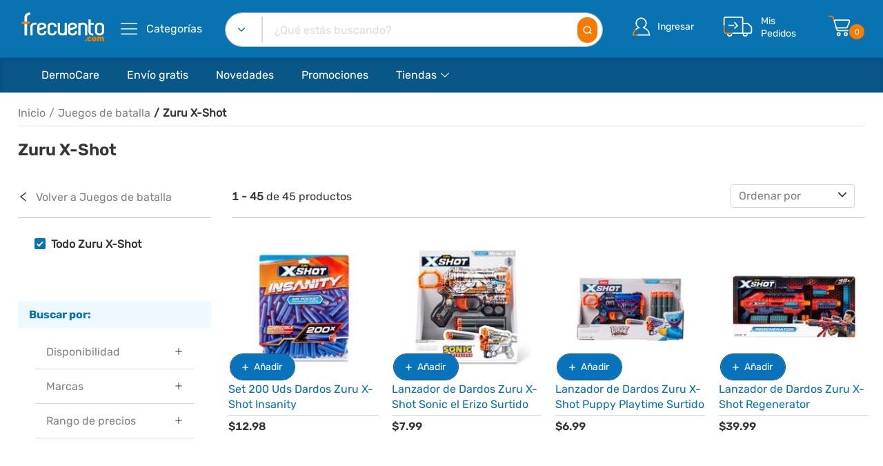

--- FILE ---
content_type: text/html
request_url: https://www.frecuento.com/categorias/zuru-x-shot/18588/productos/
body_size: 4550
content:
<!DOCTYPE html><html><head><link rel="shortcut icon" href="/static/img/favicon.svg"/><link rel="icon" href="/static/img/favicon.svg" sizes="32x32"/><link rel="icon" href="/static/img/favicon.svg" sizes="192x192"/><link rel="apple-touch-icon-precomposed" href="/static/img/favicon.svg"/><meta http-equiv="X-UA-Compatible" content="IE=edge"/><meta charSet="UTF-8"/><meta name="viewport" content="width=device-width, initial-scale=1.0, user-scalable=no"/><meta name="format-detection" content="telephone=no"/><meta name="apple-mobile-web-app-capable" content="yes"/><meta name="author" content="nouthemes"/><meta name="keywords" content="Frecuento, Frecuento.com, eCommerce, Elrosado"/><script src="https://www.google.com/recaptcha/api.js?render=6LfRudwpAAAAAJUuRt-zpIx5rZTZyx4zeYKo-GPX"></script><script id="cookieyes" type="text/javascript" src="https://cdn-cookieyes.com/client_data/318762fec93d6208212a6a0d/script.js"></script><link rel="stylesheet" href="/static/fonts/Linearicons/Font/demo-files/demo.css"/><link rel="stylesheet" href="/static/fonts/font-awesome/css/font-awesome.min.css"/><link rel="stylesheet" type="text/css" href="/static/css/bootstrap.min.css"/><script type="text/javascript" src="https://www.recaptcha.net/recaptcha/api.js" async="" defer=""></script><link rel="stylesheet" type="text/css" href="/static/css/slick.min.css"/><title>Zuru X-Shot | Frecuento.com</title><meta name="robots" content="index,follow"/><meta name="googlebot" content="index,follow"/><meta name="description" content="El menor precio en Zuru X-Shot directo a tu puerta. Frecuento, la tienda online que lo tiene todo."/><meta name="twitter:card" content="summary"/><meta name="twitter:site" content="@frecuento"/><meta property="og:title" content="Zuru X-Shot | Frecuento.com"/><meta property="og:description" content="El menor precio en Zuru X-Shot directo a tu puerta. Frecuento, la tienda online que lo tiene todo."/><meta property="og:url" content="https://www.frecuento.com/categorias/zuru-x-shot/18588/productos/"/><meta property="og:type" content="website"/><meta property="og:image" content="https://www.frecuento.com/static/img/default-seo-img.jpg"/><meta property="og:site_name" content="Frecuento.com"/><link rel="canonical" href="https://www.frecuento.com/categorias/zuru-x-shot/18588/productos/"/><script type="application/ld+json">{
    "@context": "https://schema.org",
    "@type": "BreadcrumbList",
    "itemListElement": [
      {
        "@type": "ListItem",
        "position": 1,
        "item": {
          "@id": "https://www.frecuento.com",
          "name": "Inicio"
        }
      },{
        "@type": "ListItem",
        "position": 2,
        "item": {
          "@id": "https://www.frecuento.com/categorias/zuru-x-shot/18588/productos/",
          "name": "Zuru X-Shot"
        }
      }
     ]
  }</script><meta name="next-head-count" content="32"/><link rel="preload" href="/_next/static/css/8d309e2323a98077.css" as="style"/><link rel="stylesheet" href="/_next/static/css/8d309e2323a98077.css" data-n-g=""/><noscript data-n-css=""></noscript><script defer="" nomodule="" src="/_next/static/chunks/polyfills-c67a75d1b6f99dc8.js"></script><script src="/_next/static/chunks/webpack-83b928b67a613b9e.js" defer=""></script><script src="/_next/static/chunks/framework-79bce4a3a540b080.js" defer=""></script><script src="/_next/static/chunks/main-418684fd70310fb9.js" defer=""></script><script src="/_next/static/chunks/pages/_app-8c07b859e6455bb0.js" defer=""></script><script src="/_next/static/chunks/6732-6144a1c96eeb4557.js" defer=""></script><script src="/_next/static/chunks/4907-765f89a4599194e7.js" defer=""></script><script src="/_next/static/chunks/3585-0c1b82a0885b2887.js" defer=""></script><script src="/_next/static/chunks/3243-1b04ea264a412d55.js" defer=""></script><script src="/_next/static/chunks/7435-63aec659c6541313.js" defer=""></script><script src="/_next/static/chunks/3663-9f440dded2226309.js" defer=""></script><script src="/_next/static/chunks/2004-2cde424413d9518a.js" defer=""></script><script src="/_next/static/chunks/8462-480ad7135ff197f5.js" defer=""></script><script src="/_next/static/chunks/8964-2dfd965df8cefeed.js" defer=""></script><script src="/_next/static/chunks/2434-b136316286365738.js" defer=""></script><script src="/_next/static/chunks/3179-e99dbe3f8b7ab0b7.js" defer=""></script><script src="/_next/static/chunks/pages/categorias/%5Bname%5D/%5Bpid%5D/productos-ef6c782e5a1f119b.js" defer=""></script><script src="/_next/static/amBVPWn2xBAVhUn4tMTFO/_buildManifest.js" defer=""></script><script src="/_next/static/amBVPWn2xBAVhUn4tMTFO/_ssgManifest.js" defer=""></script></head><body><div id="__next" data-reactroot=""><div class="layout--default"><div class="site-content"><div class="banner-iOS"><div class="Banner-android"><div style="z-index:10;display:grid" class="sc-aXZVg gyaWDZ"><div class="sc-gEvEer gKNzwn"><button class="sc-eqUAAy eHVhBQ">X</button></div><div class="sc-fqkvVR kdzMlp"><img src="/static/img/1_header/descarga_logo.jpg" class="sc-dcJsrY hGqcUA"/></div><div class="sc-iGgWBj fajsMQ"><div class="sc-gsFSXq bLwRDu">App Frecuento</div><div class="sc-kAyceB DWVpW"></div><div class="sc-kAyceB DWVpW">Descárgala Gratis</div></div><div class="sc-imWYAI idLukg"><a href="https://apps.apple.com/es/app/frecuento/id1607165653?itsct=apps_box_link&amp;itscg=30200" target="_blank" class="sc-jXbUNg fBuDNh">Ver en App</a></div></div></div></div><header class="header header--1" data-sticky="true" id="headerSticky"><div class="header__top"><div class="ps-container"><div class="header__left"><a href="/" class="ps-logo"><img src="/static/img/1_header/logo_frecuento.svg" alt="Frecuento"/></a><a href="/" class="ps-logo-sticky"><img src="/static/img/1_header/logo_frecuento.svg" alt="Frecuento"/></a><div class="menu--product-categories" style="padding-left:16px"><div class="menu__toggle"><i class="icon-menu"></i><span style="font-weight:normal"> Categorías</span></div><div class="menu__content"><ul class="menu--dropdown"></ul></div></div><div class="menu--product-categories--stick" style="padding-left:16px"><div class="menu__toggle"><i class="icon-menu"></i><span style="font-weight:normal"> Categorías</span></div><div class="menu__content"><ul class="menu--dropdown"></ul></div></div></div><div class="header__center"><form method="get" action="/" class="ant-form ant-form-horizontal ps-form--quick-search"><span class="ant-input-affix-wrapper form-control search "><span class="ant-input-prefix"><h6 class="category-name__search "></h6><img src="/static/img/1_header/buscador_flecha.svg" width="10" alt="buscador_flecha"/><div class="ps-block__content triangule"><ul class="ps-list--arrow ps-list--search"><div class="selected-item" role="link" tabindex="-43"><a href="#/" class="item item-selected selected">Todo frecuento</a></div></ul></div></span><input type="text" value="" placeholder="¿Qué estás buscando?" class="ant-input"/></span><button style="padding:7px 7px;position:absolute;margin:0px;z-index:1;margin-right:8px;top:7px"><img src="/static/img/1_header/buscador_lupa.svg" height="23px" width="23px" alt="buscador_lupa"/></button><div class="ps-panel--search-result"><div class="ps-panel--blank text-center"><span>No se obtuvieron resultados.</span></div></div></form></div><div class="header__right"><div class="header__actions"><div class="ps-block--user-account"><div class="ps-block__left"><img src="/static/img/1_header/cuenta.svg" height="45px" alt="cuenta"/><div class="ps-block__content triangule"><ul class="ps-list--arrow"><li><div class="cuenta-header"><a href="/cuenta/inicio-de-sesion">Iniciar sesión</a></div></li><li><div class="cuenta-header"><a href="/cuenta/crear-cuenta">Crear cuenta</a></div></li><li class="ps-block__footer"><a href="/mis-favoritos">Mis favoritos</a></li></ul></div></div><div class="ps-block__right"><a href="/cuenta/inicio-de-sesion">Ingresar</a></div></div><div class="ps-block--user-header"><div class="ps-block__left"><img alt="pedidos" src="/static/img/1_header/pedidos.svg"/></div><div class="ps-block__right"><a href="/mis-pedidos" class="h9">Mis<br/>Pedidos</a></div></div><div class="ps-cart--mini"><a class="header__extra" href="#/"><img alt="carrito" src="/static/img/1_header/carrito.svg" height="45px" style="height:45px!important"/><div class="badge-two-digits">0</div></a><div class="ps-cart__content traingule"><div class="ps-cart__items"><span>No hay productos en el carrito</span></div></div></div></div></div></div></div><nav class="navigation"><div class="ps-container"><div class="navigation__right"><ul class="menu"></ul></div></div><div class="drawer-backdrop " role="button" tabindex="0"></div></nav></header><header class="header header--mobile" data-sticky="true" id="headerStickyMobile"><div class="navigation--mobile"><div class="menu--product-categories"><div class="menu__toggle-mobile"><a href="/cuenta/menu"><i class="icon-menu"></i></a></div></div><div class="navigation__left"><a href="/" class="ps-logo"><img src="/static/img/1_header/logo_frecuento.svg" alt="Frecuento"/></a></div><div class="navigation__right"></div></div><div class="ps-search--mobile"><form action="/" method="get" class="ant-form ant-form-horizontal ps-form--search-mobile"><div class="form-group--nest"><input type="text" value="" placeholder="¿Qué estás buscando?" class="ant-input form-control"/><button><i class="icon-magnifier"></i></button></div></form></div> </header><div class="ps-page--shop categories-products"><div class="ps-container"><div class="ps-breadcrumb"><ul class="breadcrumb"><li class="h6"><a href="/">Inicio</a></li><li class="h6">Zuru X-Shot</li></ul></div></div><div class="ps-container"><div class="col-12 text-left ps-section--breadcrumb_header mobile-breadcrumb"><h1 class="title"></h1></div><div class="ps-layout--shop"><div class="ps-layout__left"><div class="text-left ps-section--breadcrumb link"><a href="/categorias/"><span role="img" aria-label="left" class="anticon anticon-left"><svg viewBox="64 64 896 896" focusable="false" data-icon="left" width="1em" height="1em" fill="currentColor" aria-hidden="true"><path d="M724 218.3V141c0-6.7-7.7-10.4-12.9-6.3L260.3 486.8a31.86 31.86 0 000 50.3l450.8 352.1c5.3 4.1 12.9.4 12.9-6.3v-77.3c0-4.9-2.3-9.6-6.1-12.6l-360-281 360-281.1c3.8-3 6.1-7.7 6.1-12.6z"></path></svg></span> Volver a Categorías</a></div><aside class="widget widget_shop ps-list--categoriesI"><label class="ant-checkbox-wrapper"><span class="ant-checkbox"><input type="checkbox" class="ant-checkbox-input"/><span class="ant-checkbox-inner"></span></span><span><h9 class="" style="cursor:pointer;display:inline-block">Todo<!-- --> </h9></span></label></aside><aside class="widget widget_shop categories-search-by"><h5 class="widget-title lineshadow title-search">Buscar por:</h5><div class="ant-collapse ant-collapse-icon-position-end ant-collapse-borderless ant-collapse-ghost"><div class="ant-collapse-item"><div class="ant-collapse-header" aria-expanded="false" aria-disabled="false" role="button" tabindex="0"><div class="ant-collapse-expand-icon"><span role="img" aria-label="plus" class="anticon anticon-plus ant-collapse-arrow"><svg viewBox="64 64 896 896" focusable="false" data-icon="plus" width="1em" height="1em" fill="currentColor" aria-hidden="true"><path d="M482 152h60q8 0 8 8v704q0 8-8 8h-60q-8 0-8-8V160q0-8 8-8z"></path><path d="M192 474h672q8 0 8 8v60q0 8-8 8H160q-8 0-8-8v-60q0-8 8-8z"></path></svg></span></div><span class="ant-collapse-header-text">Disponibilidad</span></div></div><div class="ant-collapse-item"><div class="ant-collapse-header" aria-expanded="false" aria-disabled="false" role="button" tabindex="0"><div class="ant-collapse-expand-icon"><span role="img" aria-label="plus" class="anticon anticon-plus ant-collapse-arrow"><svg viewBox="64 64 896 896" focusable="false" data-icon="plus" width="1em" height="1em" fill="currentColor" aria-hidden="true"><path d="M482 152h60q8 0 8 8v704q0 8-8 8h-60q-8 0-8-8V160q0-8 8-8z"></path><path d="M192 474h672q8 0 8 8v60q0 8-8 8H160q-8 0-8-8v-60q0-8 8-8z"></path></svg></span></div><span class="ant-collapse-header-text">Rango de precios</span></div></div></div></aside></div><div class="ps-layout__right"><div class="ps-shopping"><div class="ps-shopping__header mb-shopping__header"><div class="ps-shopping__total"></div><div class="ps-shopping__actions multi multi-filters"><div class="ant-select ps-select form-control fix-select-modal filter--sort ant-select-single ant-select-show-arrow" style="width:180px"><div class="ant-select-selector"><span class="ant-select-selection-search"><input type="search" autoComplete="off" class="ant-select-selection-search-input" role="combobox" aria-haspopup="listbox" aria-owns="undefined_list" aria-autocomplete="list" aria-controls="undefined_list" aria-activedescendant="undefined_list_0" value="" readonly="" unselectable="on" style="opacity:0"/></span><span class="ant-select-selection-placeholder">Ordenar por</span></div><span class="ant-select-arrow" style="user-select:none;-webkit-user-select:none" unselectable="on" aria-hidden="true"><svg xmlns="http://www.w3.org/2000/svg" x="0px" y="0px" fill="#363636" style="transform:rotate(0deg)" viewBox="0 0 10 10"><path d="M5,7.9c-0.2,0-0.4-0.1-0.5-0.2L0.2,3.4c-0.3-0.3-0.3-0.8,0-1.1C0.5,2,1,2,1.3,2.3L5,6.1l3.7-3.7 C9,2,9.5,2,9.8,2.3c0.3,0.3,0.3,0.8,0,1.1L5.5,7.7C5.4,7.8,5.2,7.9,5,7.9z"></path></svg></span></div><div class="ant-select ps-select form-control fix-select-modal mobile-filter ant-select-single ant-select-show-arrow" style="width:33%"><div class="ant-select-selector"><span class="ant-select-selection-search"><input type="search" autoComplete="off" class="ant-select-selection-search-input" role="combobox" aria-haspopup="listbox" aria-owns="undefined_list" aria-autocomplete="list" aria-controls="undefined_list" aria-activedescendant="undefined_list_0" value="" readonly="" unselectable="on" style="opacity:0"/></span><span class="ant-select-selection-placeholder">Categoria </span></div><span class="ant-select-arrow" style="user-select:none;-webkit-user-select:none" unselectable="on" aria-hidden="true"><svg xmlns="http://www.w3.org/2000/svg" x="0px" y="0px" fill="#363636" style="transform:rotate(0deg)" viewBox="0 0 10 10"><path d="M5,7.9c-0.2,0-0.4-0.1-0.5-0.2L0.2,3.4c-0.3-0.3-0.3-0.8,0-1.1C0.5,2,1,2,1.3,2.3L5,6.1l3.7-3.7 C9,2,9.5,2,9.8,2.3c0.3,0.3,0.3,0.8,0,1.1L5.5,7.7C5.4,7.8,5.2,7.9,5,7.9z"></path></svg></span></div><div class="ant-select ps-select form-control fix-select-modal mobile-filter ant-select-single ant-select-show-arrow" style="width:33%"><div class="ant-select-selector"><span class="ant-select-selection-search"><input type="search" autoComplete="off" class="ant-select-selection-search-input" role="combobox" aria-haspopup="listbox" aria-owns="undefined_list" aria-autocomplete="list" aria-controls="undefined_list" aria-activedescendant="undefined_list_0" value="" readonly="" unselectable="on" style="opacity:0"/></span><span class="ant-select-selection-placeholder">Ordenar por </span></div><span class="ant-select-arrow" style="user-select:none;-webkit-user-select:none" unselectable="on" aria-hidden="true"><svg xmlns="http://www.w3.org/2000/svg" x="0px" y="0px" fill="#363636" style="transform:rotate(0deg)" viewBox="0 0 10 10"><path d="M5,7.9c-0.2,0-0.4-0.1-0.5-0.2L0.2,3.4c-0.3-0.3-0.3-0.8,0-1.1C0.5,2,1,2,1.3,2.3L5,6.1l3.7-3.7 C9,2,9.5,2,9.8,2.3c0.3,0.3,0.3,0.8,0,1.1L5.5,7.7C5.4,7.8,5.2,7.9,5,7.9z"></path></svg></span></div><div class="ant-select ps-select form-control fix-select-modal mobile-filter ant-select-single ant-select-show-arrow" style="width:33%"><div class="ant-select-selector"><span class="ant-select-selection-search"><input type="search" autoComplete="off" class="ant-select-selection-search-input" role="combobox" aria-haspopup="listbox" aria-owns="undefined_list" aria-autocomplete="list" aria-controls="undefined_list" aria-activedescendant="undefined_list_0" value="" readonly="" unselectable="on" style="opacity:0"/></span><span class="ant-select-selection-placeholder">Filtros </span></div><span class="ant-select-arrow" style="user-select:none;-webkit-user-select:none" unselectable="on" aria-hidden="true"><svg xmlns="http://www.w3.org/2000/svg" x="0px" y="0px" fill="#363636" style="transform:rotate(0deg)" viewBox="0 0 10 10"><path d="M5,7.9c-0.2,0-0.4-0.1-0.5-0.2L0.2,3.4c-0.3-0.3-0.3-0.8,0-1.1C0.5,2,1,2,1.3,2.3L5,6.1l3.7-3.7 C9,2,9.5,2,9.8,2.3c0.3,0.3,0.3,0.8,0,1.1L5.5,7.7C5.4,7.8,5.2,7.9,5,7.9z"></path></svg></span></div></div></div><div><div class="ps-shopping__actions multi filter-category-content"></div></div><div class="ps-shopping__content"><div class="ps-shopping-product"><div class="row"><div class="d-flex justify-content-center p-3 m-auto"><div class="spinner-grow" style="width:3rem;height:3rem;color:#085786" role="status"><span class="sr-only">Loading...</span></div><div class="spinner-grow" style="width:3rem;height:3rem;color:#0972b1" role="status"><span class="sr-only">Loading...</span></div><div><div class="spinner-grow" style="width:3rem;height:3rem;color:#f77b00" role="status"><span class="sr-only">Loading...</span></div></div></div></div></div></div></div></div></div></div></div><footer class="ps-footer"><div class="ps-container"><div class="ps-footer__widgets"><aside class="widget widget_footer widget_contact-us"><h1 class="widget-title">Contacto</h1><div class="widget_content"><p>1800-FRECUE</p><p><a class="widget-email" href="mailto:servicioalcliente@frecuento.com">servicioalcliente@frecuento.com</a><a class="widget-email-mobile" href="mailto:servicioalcliente@frecuento.com"><div>servicioalcliente</div><div>@frecuento.com</div></a></p><ul class="ps-list--social"><li><div role="link" tabindex="-43" class="facebook"><img src="/static/img/footer/facebook.svg" alt="Facebook"/></div></li><li><div role="link" tabindex="-43" class="instagram"><img src="/static/img/footer/instagram.svg" alt="Instagram"/></div></li><li><div role="link" tabindex="-43" class="twitter"><img src="/static/img/footer/twitter.svg" alt="Twitter"/></div></li></ul></div></aside><aside class="widget widget_footer"><h1 class="widget-title">Servicio al cliente</h1><ul class="ps-list--link"><li><a href="/cliente/faqs"><div>Preguntas frecuentes</div></a></li><li><a href="/ayuda/politica-de-devoluciones"><div>Políticas de devoluciones</div></a></li><li><a href="/ayuda/garantia-tecnica"><div>Garantía técnica</div></a></li></ul></aside><aside class="widget widget_footer"><h1 class="widget-title">Accede a</h1><ul class="ps-list--link"><li><a href="/mi-cuenta"><div>Mi cuenta</div></a></li><li><a href="/mis-pedidos"><div>Mis pedidos</div></a></li><li><a href="/categorias"><div>Categorías</div></a></li><li><a href="/productos/promociones"><div>Promociones</div></a></li></ul></aside><aside class="widget widget_footer"><h1 class="widget-title">Empresa</h1><ul class="ps-list--link"><li><a href="/ayuda/acerca-de"><div>Quiénes somos</div></a></li><li><a href="/ayuda/politica-de-privacidad"><div>Políticas de privacidad</div></a></li><li><a href="/ayuda/terminos-y-condiciones"><div>Términos y condiciones</div></a></li><li><a href="/ayuda/politicas-de-cookies"><div>Políticas de cookies</div></a></li></ul></aside></div><div class="ps-footer__copyright"><p class="h6 title">© <!-- -->2025<!-- --> Frecuento. Todos los derechos reservados.</p><p class="h6 logos-cards"><a href="#/" class="logo-global-sign"><img class="logo-global" src="/static/img/Logo_Global/logo_secure_globalsign.png" alt="Global"/></a><span>Pago seguro a tráves de:</span><div class="break"></div><div class="cards"><a><img src="/static/img/payment-method/logo_visa.svg" alt="Visa"/></a><a><img src="/static/img/payment-method/logo_master.svg" alt="Mastercard"/></a><a><img src="/static/img/payment-method/logo_union.svg" alt="Union"/></a><a><img src="/static/img/payment-method/logo_american.svg" alt="American"/></a><a><img src="/static/img/payment-method/logo_diners.svg" alt="Dinners"/></a><a><img src="/static/img/payment-method/logo_discover.svg" alt="Discover"/></a></div></p></div></div></footer></div></div></div><script id="__NEXT_DATA__" type="application/json">{"props":{"pageProps":{"id":"18588","name":"Zuru X-Shot","photo":""},"__N_SSG":true},"page":"/categorias/[name]/[pid]/productos","query":{"name":"zuru-x-shot","pid":"18588"},"buildId":"amBVPWn2xBAVhUn4tMTFO","isFallback":false,"gsp":true,"scriptLoader":[]}</script><script type="text/javascript" src="/_Incapsula_Resource?SWJIYLWA=719d34d31c8e3a6e6fffd425f7e032f3&ns=2&cb=339977989" async></script></body></html>

--- FILE ---
content_type: application/javascript
request_url: https://www.frecuento.com/_next/static/chunks/7435-63aec659c6541313.js
body_size: 11149
content:
"use strict";(self.webpackChunk_N_E=self.webpackChunk_N_E||[]).push([[7435],{57435:function(e,t,r){var n=r(67294),i=r(19521);function a(e,t){return t||(t=e.slice(0)),e.raw=t,e}function o(){var e=a(["\n  font-size: 20px;\n  height: 30px;\n  align-self: center;\n  min-width: 70px;\n  color: blue;\n  padding: 0;\n  background: transparent;\n  border-radius: 0;\n  border: none;\n  cursor: pointer;\n  text-decoration: none;\n"]);return o=function(){return e},e}function s(){var e=a(["\n  justify-self: end;\n  text-align: right;\n  margin-right: 30px;\n  height: 100%;\n  display: flex;\n"]);return s=function(){return e},e}function c(){var e=a(["\n  font-weight: normal;\n  margin-bottom: 5px;\n  margin-top: 0;\n"]);return c=function(){return e},e}function l(){var e=a(["\n  margin-bottom: 5px;\n  margin-top: 0;\n  font-size: 14px;\n"]);return l=function(){return e},e}function u(){var e=a(["\n  justify-self: start;\n  display: flex;\n  flex-direction: column;\n  padding: 2px;\n  justify-content: center;\n  color: #0d0d0d;\n  font-size: 12px;\n"]);return u=function(){return e},e}function d(){var e=a(["\n  width: 80px;\n  border-radius: 15px;\n"]);return d=function(){return e},e}function f(){var e=a(["\n  justify-self: start;\n  padding-left: 10px;\n"]);return f=function(){return e},e}function h(){var e=a(["\n  background: transparent;\n  border: none;\n  font-size: 15px;\n  text-align: center;\n  text-decoration: none;\n  border-radius: 14px;\n  -webkit-font-smoothing: subpixel-antialiased;\n  border: 0;\n  width: 17px;\n  height: 17px;\n  line-height: 17px;\n  color: #b1b1b3;\n  background: #efefef;\n  cursor: pointer;\n"]);return h=function(){return e},e}function p(){var e=a(["\n  justify-self: end;\n  align-self: center;\n"]);return p=function(){return e},e}function g(){var e=a(["\n  font-family: sans-serif;\n  display: grid;\n  grid-template-columns: 20px 100px auto 100px;\n  position: ",";\n  top: ",";\n  left: ",";\n  right: ",";\n  width: ",";\n  height: 100px;\n  color: #000;\n  background: #f2f2f2;\n  box-shadow: ",";\n  padding: 10px;\n  border-radius: ",";\n"]);return g=function(){return e},e}var m=i.ZP.div(g(),(function(e){return"top"===e.position?"absolute":"fixed"}),(function(e){return"top"===e.position?"0":"85%"}),(function(e){return"top"===e.position?"0":"20px"}),(function(e){return"top"===e.position?"0":"20px"}),(function(e){return"top"===e.position?"100%":"auto"}),(function(e){return"top"===e.position?"0 1px 2px rgba(0, 0, 0, 0.8) inset, 0 1px 1px rgba(255, 255, 255, 0.3)":"5px 5px 15px 0px rgba(138, 138, 138, 0.6)"}),(function(e){return"top"===e.position?"0":"10px"})),v=i.ZP.div(p()),b=i.ZP.button(h()),y=i.ZP.div(f()),k=i.ZP.img(d()),w=i.ZP.div(u()),x=i.ZP.div(l()),S=i.ZP.div(c()),C=i.ZP.div(s()),A=i.ZP.a(o());t.Z=function(e){var t=e.appInfo,r=void 0===t?{}:t,i=e.hidden,a=void 0!==i&&i,o=e.position,s=void 0===o?"bottom":o,c=e.onClose,l=void 0===c?function(){}:c,u=e.style,d=(0,n.useState)(!a),f=d[0],h=d[1],p=r.imageUrl,g=r.name,I=r.publisher,E=r.infoText,P=r.linkButtonText,R=r.linkUrl;return f&&n.createElement(m,{position:s,style:u},n.createElement(v,null,n.createElement(b,{onClick:function(){console.log("closed"),h(!1),l()}},"X")),n.createElement(y,null,n.createElement(k,{src:p})),n.createElement(w,null,n.createElement(x,null,g),n.createElement(S,null,I),n.createElement(S,null,E)),n.createElement(C,null,n.createElement(A,{href:R,target:"_blank"},P)))}},19521:function(e,t,r){r.d(t,{ZP:function(){return ze}});var n=r(59864),i=r(67294),a=r(96774),o=r.n(a);var s=function(e){function t(e,n,c,l,f){for(var h,p,g,m,k,x=0,S=0,C=0,A=0,I=0,_=0,z=g=h=0,D=0,L=0,M=0,B=0,F=c.length,$=F-1,G="",H="",U="",W="";D<F;){if(p=c.charCodeAt(D),D===$&&0!==S+A+C+x&&(0!==S&&(p=47===S?10:47),A=C=x=0,F++,$++),0===S+A+C+x){if(D===$&&(0<L&&(G=G.replace(d,"")),0<G.trim().length)){switch(p){case 32:case 9:case 59:case 13:case 10:break;default:G+=c.charAt(D)}p=59}switch(p){case 123:for(h=(G=G.trim()).charCodeAt(0),g=1,B=++D;D<F;){switch(p=c.charCodeAt(D)){case 123:g++;break;case 125:g--;break;case 47:switch(p=c.charCodeAt(D+1)){case 42:case 47:e:{for(z=D+1;z<$;++z)switch(c.charCodeAt(z)){case 47:if(42===p&&42===c.charCodeAt(z-1)&&D+2!==z){D=z+1;break e}break;case 10:if(47===p){D=z+1;break e}}D=z}}break;case 91:p++;case 40:p++;case 34:case 39:for(;D++<$&&c.charCodeAt(D)!==p;);}if(0===g)break;D++}if(g=c.substring(B,D),0===h&&(h=(G=G.replace(u,"").trim()).charCodeAt(0)),64===h){switch(0<L&&(G=G.replace(d,"")),p=G.charCodeAt(1)){case 100:case 109:case 115:case 45:L=n;break;default:L=T}if(B=(g=t(n,L,g,p,f+1)).length,0<j&&(k=s(3,g,L=r(T,G,M),n,P,E,B,p,f,l),G=L.join(""),void 0!==k&&0===(B=(g=k.trim()).length)&&(p=0,g="")),0<B)switch(p){case 115:G=G.replace(w,o);case 100:case 109:case 45:g=G+"{"+g+"}";break;case 107:g=(G=G.replace(v,"$1 $2"))+"{"+g+"}",g=1===O||2===O&&a("@"+g,3)?"@-webkit-"+g+"@"+g:"@"+g;break;default:g=G+g,112===l&&(H+=g,g="")}else g=""}else g=t(n,r(n,G,M),g,l,f+1);U+=g,g=M=L=z=h=0,G="",p=c.charCodeAt(++D);break;case 125:case 59:if(1<(B=(G=(0<L?G.replace(d,""):G).trim()).length))switch(0===z&&(h=G.charCodeAt(0),45===h||96<h&&123>h)&&(B=(G=G.replace(" ",":")).length),0<j&&void 0!==(k=s(1,G,n,e,P,E,H.length,l,f,l))&&0===(B=(G=k.trim()).length)&&(G="\0\0"),h=G.charCodeAt(0),p=G.charCodeAt(1),h){case 0:break;case 64:if(105===p||99===p){W+=G+c.charAt(D);break}default:58!==G.charCodeAt(B-1)&&(H+=i(G,h,p,G.charCodeAt(2)))}M=L=z=h=0,G="",p=c.charCodeAt(++D)}}switch(p){case 13:case 10:47===S?S=0:0===1+h&&107!==l&&0<G.length&&(L=1,G+="\0"),0<j*N&&s(0,G,n,e,P,E,H.length,l,f,l),E=1,P++;break;case 59:case 125:if(0===S+A+C+x){E++;break}default:switch(E++,m=c.charAt(D),p){case 9:case 32:if(0===A+x+S)switch(I){case 44:case 58:case 9:case 32:m="";break;default:32!==p&&(m=" ")}break;case 0:m="\\0";break;case 12:m="\\f";break;case 11:m="\\v";break;case 38:0===A+S+x&&(L=M=1,m="\f"+m);break;case 108:if(0===A+S+x+R&&0<z)switch(D-z){case 2:112===I&&58===c.charCodeAt(D-3)&&(R=I);case 8:111===_&&(R=_)}break;case 58:0===A+S+x&&(z=D);break;case 44:0===S+C+A+x&&(L=1,m+="\r");break;case 34:case 39:0===S&&(A=A===p?0:0===A?p:A);break;case 91:0===A+S+C&&x++;break;case 93:0===A+S+C&&x--;break;case 41:0===A+S+x&&C--;break;case 40:if(0===A+S+x){if(0===h)if(2*I+3*_===533);else h=1;C++}break;case 64:0===S+C+A+x+z+g&&(g=1);break;case 42:case 47:if(!(0<A+x+C))switch(S){case 0:switch(2*p+3*c.charCodeAt(D+1)){case 235:S=47;break;case 220:B=D,S=42}break;case 42:47===p&&42===I&&B+2!==D&&(33===c.charCodeAt(B+2)&&(H+=c.substring(B,D+1)),m="",S=0)}}0===S&&(G+=m)}_=I,I=p,D++}if(0<(B=H.length)){if(L=n,0<j&&(void 0!==(k=s(2,H,L,e,P,E,B,l,f,l))&&0===(H=k).length))return W+H+U;if(H=L.join(",")+"{"+H+"}",0!==O*R){switch(2!==O||a(H,2)||(R=0),R){case 111:H=H.replace(y,":-moz-$1")+H;break;case 112:H=H.replace(b,"::-webkit-input-$1")+H.replace(b,"::-moz-$1")+H.replace(b,":-ms-input-$1")+H}R=0}}return W+H+U}function r(e,t,r){var i=t.trim().split(g);t=i;var a=i.length,o=e.length;switch(o){case 0:case 1:var s=0;for(e=0===o?"":e[0]+" ";s<a;++s)t[s]=n(e,t[s],r).trim();break;default:var c=s=0;for(t=[];s<a;++s)for(var l=0;l<o;++l)t[c++]=n(e[l]+" ",i[s],r).trim()}return t}function n(e,t,r){var n=t.charCodeAt(0);switch(33>n&&(n=(t=t.trim()).charCodeAt(0)),n){case 38:return t.replace(m,"$1"+e.trim());case 58:return e.trim()+t.replace(m,"$1"+e.trim());default:if(0<1*r&&0<t.indexOf("\f"))return t.replace(m,(58===e.charCodeAt(0)?"":"$1")+e.trim())}return e+t}function i(e,t,r,n){var o=e+";",s=2*t+3*r+4*n;if(944===s){e=o.indexOf(":",9)+1;var c=o.substring(e,o.length-1).trim();return c=o.substring(0,e).trim()+c+";",1===O||2===O&&a(c,1)?"-webkit-"+c+c:c}if(0===O||2===O&&!a(o,1))return o;switch(s){case 1015:return 97===o.charCodeAt(10)?"-webkit-"+o+o:o;case 951:return 116===o.charCodeAt(3)?"-webkit-"+o+o:o;case 963:return 110===o.charCodeAt(5)?"-webkit-"+o+o:o;case 1009:if(100!==o.charCodeAt(4))break;case 969:case 942:return"-webkit-"+o+o;case 978:return"-webkit-"+o+"-moz-"+o+o;case 1019:case 983:return"-webkit-"+o+"-moz-"+o+"-ms-"+o+o;case 883:if(45===o.charCodeAt(8))return"-webkit-"+o+o;if(0<o.indexOf("image-set(",11))return o.replace(I,"$1-webkit-$2")+o;break;case 932:if(45===o.charCodeAt(4))switch(o.charCodeAt(5)){case 103:return"-webkit-box-"+o.replace("-grow","")+"-webkit-"+o+"-ms-"+o.replace("grow","positive")+o;case 115:return"-webkit-"+o+"-ms-"+o.replace("shrink","negative")+o;case 98:return"-webkit-"+o+"-ms-"+o.replace("basis","preferred-size")+o}return"-webkit-"+o+"-ms-"+o+o;case 964:return"-webkit-"+o+"-ms-flex-"+o+o;case 1023:if(99!==o.charCodeAt(8))break;return"-webkit-box-pack"+(c=o.substring(o.indexOf(":",15)).replace("flex-","").replace("space-between","justify"))+"-webkit-"+o+"-ms-flex-pack"+c+o;case 1005:return h.test(o)?o.replace(f,":-webkit-")+o.replace(f,":-moz-")+o:o;case 1e3:switch(t=(c=o.substring(13).trim()).indexOf("-")+1,c.charCodeAt(0)+c.charCodeAt(t)){case 226:c=o.replace(k,"tb");break;case 232:c=o.replace(k,"tb-rl");break;case 220:c=o.replace(k,"lr");break;default:return o}return"-webkit-"+o+"-ms-"+c+o;case 1017:if(-1===o.indexOf("sticky",9))break;case 975:switch(t=(o=e).length-10,s=(c=(33===o.charCodeAt(t)?o.substring(0,t):o).substring(e.indexOf(":",7)+1).trim()).charCodeAt(0)+(0|c.charCodeAt(7))){case 203:if(111>c.charCodeAt(8))break;case 115:o=o.replace(c,"-webkit-"+c)+";"+o;break;case 207:case 102:o=o.replace(c,"-webkit-"+(102<s?"inline-":"")+"box")+";"+o.replace(c,"-webkit-"+c)+";"+o.replace(c,"-ms-"+c+"box")+";"+o}return o+";";case 938:if(45===o.charCodeAt(5))switch(o.charCodeAt(6)){case 105:return c=o.replace("-items",""),"-webkit-"+o+"-webkit-box-"+c+"-ms-flex-"+c+o;case 115:return"-webkit-"+o+"-ms-flex-item-"+o.replace(S,"")+o;default:return"-webkit-"+o+"-ms-flex-line-pack"+o.replace("align-content","").replace(S,"")+o}break;case 973:case 989:if(45!==o.charCodeAt(3)||122===o.charCodeAt(4))break;case 931:case 953:if(!0===A.test(e))return 115===(c=e.substring(e.indexOf(":")+1)).charCodeAt(0)?i(e.replace("stretch","fill-available"),t,r,n).replace(":fill-available",":stretch"):o.replace(c,"-webkit-"+c)+o.replace(c,"-moz-"+c.replace("fill-",""))+o;break;case 962:if(o="-webkit-"+o+(102===o.charCodeAt(5)?"-ms-"+o:"")+o,211===r+n&&105===o.charCodeAt(13)&&0<o.indexOf("transform",10))return o.substring(0,o.indexOf(";",27)+1).replace(p,"$1-webkit-$2")+o}return o}function a(e,t){var r=e.indexOf(1===t?":":"{"),n=e.substring(0,3!==t?r:10);return r=e.substring(r+1,e.length-1),z(2!==t?n:n.replace(C,"$1"),r,t)}function o(e,t){var r=i(t,t.charCodeAt(0),t.charCodeAt(1),t.charCodeAt(2));return r!==t+";"?r.replace(x," or ($1)").substring(4):"("+t+")"}function s(e,t,r,n,i,a,o,s,c,u){for(var d,f=0,h=t;f<j;++f)switch(d=_[f].call(l,e,h,r,n,i,a,o,s,c,u)){case void 0:case!1:case!0:case null:break;default:h=d}if(h!==t)return h}function c(e){return void 0!==(e=e.prefix)&&(z=null,e?"function"!==typeof e?O=1:(O=2,z=e):O=0),c}function l(e,r){var n=e;if(33>n.charCodeAt(0)&&(n=n.trim()),n=[n],0<j){var i=s(-1,r,n,n,P,E,0,0,0,0);void 0!==i&&"string"===typeof i&&(r=i)}var a=t(T,n,r,0,0);return 0<j&&(void 0!==(i=s(-2,a,n,n,P,E,a.length,0,0,0))&&(a=i)),"",R=0,E=P=1,a}var u=/^\0+/g,d=/[\0\r\f]/g,f=/: */g,h=/zoo|gra/,p=/([,: ])(transform)/g,g=/,\r+?/g,m=/([\t\r\n ])*\f?&/g,v=/@(k\w+)\s*(\S*)\s*/,b=/::(place)/g,y=/:(read-only)/g,k=/[svh]\w+-[tblr]{2}/,w=/\(\s*(.*)\s*\)/g,x=/([\s\S]*?);/g,S=/-self|flex-/g,C=/[^]*?(:[rp][el]a[\w-]+)[^]*/,A=/stretch|:\s*\w+\-(?:conte|avail)/,I=/([^-])(image-set\()/,E=1,P=1,R=0,O=1,T=[],_=[],j=0,z=null,N=0;return l.use=function e(t){switch(t){case void 0:case null:j=_.length=0;break;default:if("function"===typeof t)_[j++]=t;else if("object"===typeof t)for(var r=0,n=t.length;r<n;++r)e(t[r]);else N=0|!!t}return e},l.set=c,void 0!==e&&c(e),l},c={animationIterationCount:1,borderImageOutset:1,borderImageSlice:1,borderImageWidth:1,boxFlex:1,boxFlexGroup:1,boxOrdinalGroup:1,columnCount:1,columns:1,flex:1,flexGrow:1,flexPositive:1,flexShrink:1,flexNegative:1,flexOrder:1,gridRow:1,gridRowEnd:1,gridRowSpan:1,gridRowStart:1,gridColumn:1,gridColumnEnd:1,gridColumnSpan:1,gridColumnStart:1,msGridRow:1,msGridRowSpan:1,msGridColumn:1,msGridColumnSpan:1,fontWeight:1,lineHeight:1,opacity:1,order:1,orphans:1,tabSize:1,widows:1,zIndex:1,zoom:1,WebkitLineClamp:1,fillOpacity:1,floodOpacity:1,stopOpacity:1,strokeDasharray:1,strokeDashoffset:1,strokeMiterlimit:1,strokeOpacity:1,strokeWidth:1};function l(e){var t=Object.create(null);return function(r){return void 0===t[r]&&(t[r]=e(r)),t[r]}}var u=/^((children|dangerouslySetInnerHTML|key|ref|autoFocus|defaultValue|defaultChecked|innerHTML|suppressContentEditableWarning|suppressHydrationWarning|valueLink|abbr|accept|acceptCharset|accessKey|action|allow|allowUserMedia|allowPaymentRequest|allowFullScreen|allowTransparency|alt|async|autoComplete|autoPlay|capture|cellPadding|cellSpacing|challenge|charSet|checked|cite|classID|className|cols|colSpan|content|contentEditable|contextMenu|controls|controlsList|coords|crossOrigin|data|dateTime|decoding|default|defer|dir|disabled|disablePictureInPicture|disableRemotePlayback|download|draggable|encType|enterKeyHint|form|formAction|formEncType|formMethod|formNoValidate|formTarget|frameBorder|headers|height|hidden|high|href|hrefLang|htmlFor|httpEquiv|id|inputMode|integrity|is|keyParams|keyType|kind|label|lang|list|loading|loop|low|marginHeight|marginWidth|max|maxLength|media|mediaGroup|method|min|minLength|multiple|muted|name|nonce|noValidate|open|optimum|pattern|placeholder|playsInline|poster|preload|profile|radioGroup|readOnly|referrerPolicy|rel|required|reversed|role|rows|rowSpan|sandbox|scope|scoped|scrolling|seamless|selected|shape|size|sizes|slot|span|spellCheck|src|srcDoc|srcLang|srcSet|start|step|style|summary|tabIndex|target|title|translate|type|useMap|value|width|wmode|wrap|about|datatype|inlist|prefix|property|resource|typeof|vocab|autoCapitalize|autoCorrect|autoSave|color|incremental|fallback|inert|itemProp|itemScope|itemType|itemID|itemRef|on|option|results|security|unselectable|accentHeight|accumulate|additive|alignmentBaseline|allowReorder|alphabetic|amplitude|arabicForm|ascent|attributeName|attributeType|autoReverse|azimuth|baseFrequency|baselineShift|baseProfile|bbox|begin|bias|by|calcMode|capHeight|clip|clipPathUnits|clipPath|clipRule|colorInterpolation|colorInterpolationFilters|colorProfile|colorRendering|contentScriptType|contentStyleType|cursor|cx|cy|d|decelerate|descent|diffuseConstant|direction|display|divisor|dominantBaseline|dur|dx|dy|edgeMode|elevation|enableBackground|end|exponent|externalResourcesRequired|fill|fillOpacity|fillRule|filter|filterRes|filterUnits|floodColor|floodOpacity|focusable|fontFamily|fontSize|fontSizeAdjust|fontStretch|fontStyle|fontVariant|fontWeight|format|from|fr|fx|fy|g1|g2|glyphName|glyphOrientationHorizontal|glyphOrientationVertical|glyphRef|gradientTransform|gradientUnits|hanging|horizAdvX|horizOriginX|ideographic|imageRendering|in|in2|intercept|k|k1|k2|k3|k4|kernelMatrix|kernelUnitLength|kerning|keyPoints|keySplines|keyTimes|lengthAdjust|letterSpacing|lightingColor|limitingConeAngle|local|markerEnd|markerMid|markerStart|markerHeight|markerUnits|markerWidth|mask|maskContentUnits|maskUnits|mathematical|mode|numOctaves|offset|opacity|operator|order|orient|orientation|origin|overflow|overlinePosition|overlineThickness|panose1|paintOrder|pathLength|patternContentUnits|patternTransform|patternUnits|pointerEvents|points|pointsAtX|pointsAtY|pointsAtZ|preserveAlpha|preserveAspectRatio|primitiveUnits|r|radius|refX|refY|renderingIntent|repeatCount|repeatDur|requiredExtensions|requiredFeatures|restart|result|rotate|rx|ry|scale|seed|shapeRendering|slope|spacing|specularConstant|specularExponent|speed|spreadMethod|startOffset|stdDeviation|stemh|stemv|stitchTiles|stopColor|stopOpacity|strikethroughPosition|strikethroughThickness|string|stroke|strokeDasharray|strokeDashoffset|strokeLinecap|strokeLinejoin|strokeMiterlimit|strokeOpacity|strokeWidth|surfaceScale|systemLanguage|tableValues|targetX|targetY|textAnchor|textDecoration|textRendering|textLength|to|transform|u1|u2|underlinePosition|underlineThickness|unicode|unicodeBidi|unicodeRange|unitsPerEm|vAlphabetic|vHanging|vIdeographic|vMathematical|values|vectorEffect|version|vertAdvY|vertOriginX|vertOriginY|viewBox|viewTarget|visibility|widths|wordSpacing|writingMode|x|xHeight|x1|x2|xChannelSelector|xlinkActuate|xlinkArcrole|xlinkHref|xlinkRole|xlinkShow|xlinkTitle|xlinkType|xmlBase|xmlns|xmlnsXlink|xmlLang|xmlSpace|y|y1|y2|yChannelSelector|z|zoomAndPan|for|class|autofocus)|(([Dd][Aa][Tt][Aa]|[Aa][Rr][Ii][Aa]|x)-.*))$/,d=l((function(e){return u.test(e)||111===e.charCodeAt(0)&&110===e.charCodeAt(1)&&e.charCodeAt(2)<91})),f=r(8679),h=r.n(f),p=r(34155);function g(){return(g=Object.assign||function(e){for(var t=1;t<arguments.length;t++){var r=arguments[t];for(var n in r)Object.prototype.hasOwnProperty.call(r,n)&&(e[n]=r[n])}return e}).apply(this,arguments)}var m=function(e,t){for(var r=[e[0]],n=0,i=t.length;n<i;n+=1)r.push(t[n],e[n+1]);return r},v=function(e){return null!==e&&"object"==typeof e&&"[object Object]"===(e.toString?e.toString():Object.prototype.toString.call(e))&&!(0,n.typeOf)(e)},b=Object.freeze([]),y=Object.freeze({});function k(e){return"function"==typeof e}function w(e){return e.displayName||e.name||"Component"}function x(e){return e&&"string"==typeof e.styledComponentId}var S="undefined"!=typeof p&&void 0!==p.env&&(p.env.REACT_APP_SC_ATTR||p.env.SC_ATTR)||"data-styled",C="undefined"!=typeof window&&"HTMLElement"in window,A=Boolean("boolean"==typeof SC_DISABLE_SPEEDY?SC_DISABLE_SPEEDY:"undefined"!=typeof p&&void 0!==p.env&&(void 0!==p.env.REACT_APP_SC_DISABLE_SPEEDY&&""!==p.env.REACT_APP_SC_DISABLE_SPEEDY?"false"!==p.env.REACT_APP_SC_DISABLE_SPEEDY&&p.env.REACT_APP_SC_DISABLE_SPEEDY:void 0!==p.env.SC_DISABLE_SPEEDY&&""!==p.env.SC_DISABLE_SPEEDY&&("false"!==p.env.SC_DISABLE_SPEEDY&&p.env.SC_DISABLE_SPEEDY)));function I(e){for(var t=arguments.length,r=new Array(t>1?t-1:0),n=1;n<t;n++)r[n-1]=arguments[n];throw new Error("An error occurred. See https://git.io/JUIaE#"+e+" for more information."+(r.length>0?" Args: "+r.join(", "):""))}var E=function(){function e(e){this.groupSizes=new Uint32Array(512),this.length=512,this.tag=e}var t=e.prototype;return t.indexOfGroup=function(e){for(var t=0,r=0;r<e;r++)t+=this.groupSizes[r];return t},t.insertRules=function(e,t){if(e>=this.groupSizes.length){for(var r=this.groupSizes,n=r.length,i=n;e>=i;)(i<<=1)<0&&I(16,""+e);this.groupSizes=new Uint32Array(i),this.groupSizes.set(r),this.length=i;for(var a=n;a<i;a++)this.groupSizes[a]=0}for(var o=this.indexOfGroup(e+1),s=0,c=t.length;s<c;s++)this.tag.insertRule(o,t[s])&&(this.groupSizes[e]++,o++)},t.clearGroup=function(e){if(e<this.length){var t=this.groupSizes[e],r=this.indexOfGroup(e),n=r+t;this.groupSizes[e]=0;for(var i=r;i<n;i++)this.tag.deleteRule(r)}},t.getGroup=function(e){var t="";if(e>=this.length||0===this.groupSizes[e])return t;for(var r=this.groupSizes[e],n=this.indexOfGroup(e),i=n+r,a=n;a<i;a++)t+=this.tag.getRule(a)+"/*!sc*/\n";return t},e}(),P=new Map,R=new Map,O=1,T=function(e){if(P.has(e))return P.get(e);for(;R.has(O);)O++;var t=O++;return P.set(e,t),R.set(t,e),t},_=function(e){return R.get(e)},j=function(e,t){t>=O&&(O=t+1),P.set(e,t),R.set(t,e)},z="style["+S+'][data-styled-version="5.3.11"]',N=new RegExp("^"+S+'\\.g(\\d+)\\[id="([\\w\\d-]+)"\\].*?"([^"]*)'),D=function(e,t,r){for(var n,i=r.split(","),a=0,o=i.length;a<o;a++)(n=i[a])&&e.registerName(t,n)},L=function(e,t){for(var r=(t.textContent||"").split("/*!sc*/\n"),n=[],i=0,a=r.length;i<a;i++){var o=r[i].trim();if(o){var s=o.match(N);if(s){var c=0|parseInt(s[1],10),l=s[2];0!==c&&(j(l,c),D(e,l,s[3]),e.getTag().insertRules(c,n)),n.length=0}else n.push(o)}}},M=function(){return r.nc},B=function(e){var t=document.head,r=e||t,n=document.createElement("style"),i=function(e){for(var t=e.childNodes,r=t.length;r>=0;r--){var n=t[r];if(n&&1===n.nodeType&&n.hasAttribute(S))return n}}(r),a=void 0!==i?i.nextSibling:null;n.setAttribute(S,"active"),n.setAttribute("data-styled-version","5.3.11");var o=M();return o&&n.setAttribute("nonce",o),r.insertBefore(n,a),n},F=function(){function e(e){var t=this.element=B(e);t.appendChild(document.createTextNode("")),this.sheet=function(e){if(e.sheet)return e.sheet;for(var t=document.styleSheets,r=0,n=t.length;r<n;r++){var i=t[r];if(i.ownerNode===e)return i}I(17)}(t),this.length=0}var t=e.prototype;return t.insertRule=function(e,t){try{return this.sheet.insertRule(t,e),this.length++,!0}catch(e){return!1}},t.deleteRule=function(e){this.sheet.deleteRule(e),this.length--},t.getRule=function(e){var t=this.sheet.cssRules[e];return void 0!==t&&"string"==typeof t.cssText?t.cssText:""},e}(),$=function(){function e(e){var t=this.element=B(e);this.nodes=t.childNodes,this.length=0}var t=e.prototype;return t.insertRule=function(e,t){if(e<=this.length&&e>=0){var r=document.createTextNode(t),n=this.nodes[e];return this.element.insertBefore(r,n||null),this.length++,!0}return!1},t.deleteRule=function(e){this.element.removeChild(this.nodes[e]),this.length--},t.getRule=function(e){return e<this.length?this.nodes[e].textContent:""},e}(),G=function(){function e(e){this.rules=[],this.length=0}var t=e.prototype;return t.insertRule=function(e,t){return e<=this.length&&(this.rules.splice(e,0,t),this.length++,!0)},t.deleteRule=function(e){this.rules.splice(e,1),this.length--},t.getRule=function(e){return e<this.length?this.rules[e]:""},e}(),H=C,U={isServer:!C,useCSSOMInjection:!A},W=function(){function e(e,t,r){void 0===e&&(e=y),void 0===t&&(t={}),this.options=g({},U,{},e),this.gs=t,this.names=new Map(r),this.server=!!e.isServer,!this.server&&C&&H&&(H=!1,function(e){for(var t=document.querySelectorAll(z),r=0,n=t.length;r<n;r++){var i=t[r];i&&"active"!==i.getAttribute(S)&&(L(e,i),i.parentNode&&i.parentNode.removeChild(i))}}(this))}e.registerId=function(e){return T(e)};var t=e.prototype;return t.reconstructWithOptions=function(t,r){return void 0===r&&(r=!0),new e(g({},this.options,{},t),this.gs,r&&this.names||void 0)},t.allocateGSInstance=function(e){return this.gs[e]=(this.gs[e]||0)+1},t.getTag=function(){return this.tag||(this.tag=(r=(t=this.options).isServer,n=t.useCSSOMInjection,i=t.target,e=r?new G(i):n?new F(i):new $(i),new E(e)));var e,t,r,n,i},t.hasNameForId=function(e,t){return this.names.has(e)&&this.names.get(e).has(t)},t.registerName=function(e,t){if(T(e),this.names.has(e))this.names.get(e).add(t);else{var r=new Set;r.add(t),this.names.set(e,r)}},t.insertRules=function(e,t,r){this.registerName(e,t),this.getTag().insertRules(T(e),r)},t.clearNames=function(e){this.names.has(e)&&this.names.get(e).clear()},t.clearRules=function(e){this.getTag().clearGroup(T(e)),this.clearNames(e)},t.clearTag=function(){this.tag=void 0},t.toString=function(){return function(e){for(var t=e.getTag(),r=t.length,n="",i=0;i<r;i++){var a=_(i);if(void 0!==a){var o=e.names.get(a),s=t.getGroup(i);if(o&&s&&o.size){var c=S+".g"+i+'[id="'+a+'"]',l="";void 0!==o&&o.forEach((function(e){e.length>0&&(l+=e+",")})),n+=""+s+c+'{content:"'+l+'"}/*!sc*/\n'}}}return n}(this)},e}(),Y=/(a)(d)/gi,Z=function(e){return String.fromCharCode(e+(e>25?39:97))};function q(e){var t,r="";for(t=Math.abs(e);t>52;t=t/52|0)r=Z(t%52)+r;return(Z(t%52)+r).replace(Y,"$1-$2")}var V=function(e,t){for(var r=t.length;r;)e=33*e^t.charCodeAt(--r);return e},X=function(e){return V(5381,e)};function K(e){for(var t=0;t<e.length;t+=1){var r=e[t];if(k(r)&&!x(r))return!1}return!0}var J=X("5.3.11"),Q=function(){function e(e,t,r){this.rules=e,this.staticRulesId="",this.isStatic=(void 0===r||r.isStatic)&&K(e),this.componentId=t,this.baseHash=V(J,t),this.baseStyle=r,W.registerId(t)}return e.prototype.generateAndInjectStyles=function(e,t,r){var n=this.componentId,i=[];if(this.baseStyle&&i.push(this.baseStyle.generateAndInjectStyles(e,t,r)),this.isStatic&&!r.hash)if(this.staticRulesId&&t.hasNameForId(n,this.staticRulesId))i.push(this.staticRulesId);else{var a=ve(this.rules,e,t,r).join(""),o=q(V(this.baseHash,a)>>>0);if(!t.hasNameForId(n,o)){var s=r(a,"."+o,void 0,n);t.insertRules(n,o,s)}i.push(o),this.staticRulesId=o}else{for(var c=this.rules.length,l=V(this.baseHash,r.hash),u="",d=0;d<c;d++){var f=this.rules[d];if("string"==typeof f)u+=f;else if(f){var h=ve(f,e,t,r),p=Array.isArray(h)?h.join(""):h;l=V(l,p+d),u+=p}}if(u){var g=q(l>>>0);if(!t.hasNameForId(n,g)){var m=r(u,"."+g,void 0,n);t.insertRules(n,g,m)}i.push(g)}}return i.join(" ")},e}(),ee=/^\s*\/\/.*$/gm,te=[":","[",".","#"];function re(e){var t,r,n,i,a=void 0===e?y:e,o=a.options,c=void 0===o?y:o,l=a.plugins,u=void 0===l?b:l,d=new s(c),f=[],h=function(e){function t(t){if(t)try{e(t+"}")}catch(e){}}return function(r,n,i,a,o,s,c,l,u,d){switch(r){case 1:if(0===u&&64===n.charCodeAt(0))return e(n+";"),"";break;case 2:if(0===l)return n+"/*|*/";break;case 3:switch(l){case 102:case 112:return e(i[0]+n),"";default:return n+(0===d?"/*|*/":"")}case-2:n.split("/*|*/}").forEach(t)}}}((function(e){f.push(e)})),p=function(e,n,a){return 0===n&&-1!==te.indexOf(a[r.length])||a.match(i)?e:"."+t};function g(e,a,o,s){void 0===s&&(s="&");var c=e.replace(ee,""),l=a&&o?o+" "+a+" { "+c+" }":c;return t=s,r=a,n=new RegExp("\\"+r+"\\b","g"),i=new RegExp("(\\"+r+"\\b){2,}"),d(o||!a?"":a,l)}return d.use([].concat(u,[function(e,t,i){2===e&&i.length&&i[0].lastIndexOf(r)>0&&(i[0]=i[0].replace(n,p))},h,function(e){if(-2===e){var t=f;return f=[],t}}])),g.hash=u.length?u.reduce((function(e,t){return t.name||I(15),V(e,t.name)}),5381).toString():"",g}var ne=i.createContext(),ie=(ne.Consumer,i.createContext()),ae=(ie.Consumer,new W),oe=re();function se(){return(0,i.useContext)(ne)||ae}function ce(){return(0,i.useContext)(ie)||oe}function le(e){var t=(0,i.useState)(e.stylisPlugins),r=t[0],n=t[1],a=se(),s=(0,i.useMemo)((function(){var t=a;return e.sheet?t=e.sheet:e.target&&(t=t.reconstructWithOptions({target:e.target},!1)),e.disableCSSOMInjection&&(t=t.reconstructWithOptions({useCSSOMInjection:!1})),t}),[e.disableCSSOMInjection,e.sheet,e.target]),c=(0,i.useMemo)((function(){return re({options:{prefix:!e.disableVendorPrefixes},plugins:r})}),[e.disableVendorPrefixes,r]);return(0,i.useEffect)((function(){o()(r,e.stylisPlugins)||n(e.stylisPlugins)}),[e.stylisPlugins]),i.createElement(ne.Provider,{value:s},i.createElement(ie.Provider,{value:c},e.children))}var ue=function(){function e(e,t){var r=this;this.inject=function(e,t){void 0===t&&(t=oe);var n=r.name+t.hash;e.hasNameForId(r.id,n)||e.insertRules(r.id,n,t(r.rules,n,"@keyframes"))},this.toString=function(){return I(12,String(r.name))},this.name=e,this.id="sc-keyframes-"+e,this.rules=t}return e.prototype.getName=function(e){return void 0===e&&(e=oe),this.name+e.hash},e}(),de=/([A-Z])/,fe=/([A-Z])/g,he=/^ms-/,pe=function(e){return"-"+e.toLowerCase()};function ge(e){return de.test(e)?e.replace(fe,pe).replace(he,"-ms-"):e}var me=function(e){return null==e||!1===e||""===e};function ve(e,t,r,n){if(Array.isArray(e)){for(var i,a=[],o=0,s=e.length;o<s;o+=1)""!==(i=ve(e[o],t,r,n))&&(Array.isArray(i)?a.push.apply(a,i):a.push(i));return a}return me(e)?"":x(e)?"."+e.styledComponentId:k(e)?"function"!=typeof(l=e)||l.prototype&&l.prototype.isReactComponent||!t?e:ve(e(t),t,r,n):e instanceof ue?r?(e.inject(r,n),e.getName(n)):e:v(e)?function e(t,r){var n,i,a=[];for(var o in t)t.hasOwnProperty(o)&&!me(t[o])&&(Array.isArray(t[o])&&t[o].isCss||k(t[o])?a.push(ge(o)+":",t[o],";"):v(t[o])?a.push.apply(a,e(t[o],o)):a.push(ge(o)+": "+(n=o,(null==(i=t[o])||"boolean"==typeof i||""===i?"":"number"!=typeof i||0===i||n in c||n.startsWith("--")?String(i).trim():i+"px")+";")));return r?[r+" {"].concat(a,["}"]):a}(e):e.toString();var l}var be=function(e){return Array.isArray(e)&&(e.isCss=!0),e};function ye(e){for(var t=arguments.length,r=new Array(t>1?t-1:0),n=1;n<t;n++)r[n-1]=arguments[n];return k(e)||v(e)?be(ve(m(b,[e].concat(r)))):0===r.length&&1===e.length&&"string"==typeof e[0]?e:be(ve(m(e,r)))}new Set;var ke=function(e,t,r){return void 0===r&&(r=y),e.theme!==r.theme&&e.theme||t||r.theme},we=/[!"#$%&'()*+,./:;<=>?@[\\\]^`{|}~-]+/g,xe=/(^-|-$)/g;function Se(e){return e.replace(we,"-").replace(xe,"")}var Ce=function(e){return q(X(e)>>>0)};function Ae(e){return"string"==typeof e&&!0}var Ie=function(e){return"function"==typeof e||"object"==typeof e&&null!==e&&!Array.isArray(e)},Ee=function(e){return"__proto__"!==e&&"constructor"!==e&&"prototype"!==e};function Pe(e,t,r){var n=e[r];Ie(t)&&Ie(n)?Re(n,t):e[r]=t}function Re(e){for(var t=arguments.length,r=new Array(t>1?t-1:0),n=1;n<t;n++)r[n-1]=arguments[n];for(var i=0,a=r;i<a.length;i++){var o=a[i];if(Ie(o))for(var s in o)Ee(s)&&Pe(e,o[s],s)}return e}var Oe=i.createContext();Oe.Consumer;var Te={};function _e(e,t,r){var n=x(e),a=!Ae(e),o=t.attrs,s=void 0===o?b:o,c=t.componentId,l=void 0===c?function(e,t){var r="string"!=typeof e?"sc":Se(e);Te[r]=(Te[r]||0)+1;var n=r+"-"+Ce("5.3.11"+r+Te[r]);return t?t+"-"+n:n}(t.displayName,t.parentComponentId):c,u=t.displayName,f=void 0===u?function(e){return Ae(e)?"styled."+e:"Styled("+w(e)+")"}(e):u,p=t.displayName&&t.componentId?Se(t.displayName)+"-"+t.componentId:t.componentId||l,m=n&&e.attrs?Array.prototype.concat(e.attrs,s).filter(Boolean):s,v=t.shouldForwardProp;n&&e.shouldForwardProp&&(v=t.shouldForwardProp?function(r,n,i){return e.shouldForwardProp(r,n,i)&&t.shouldForwardProp(r,n,i)}:e.shouldForwardProp);var S,C=new Q(r,p,n?e.componentStyle:void 0),A=C.isStatic&&0===s.length,I=function(e,t){return function(e,t,r,n){var a=e.attrs,o=e.componentStyle,s=e.defaultProps,c=e.foldedComponentIds,l=e.shouldForwardProp,u=e.styledComponentId,f=e.target,h=function(e,t,r){void 0===e&&(e=y);var n=g({},t,{theme:e}),i={};return r.forEach((function(e){var t,r,a,o=e;for(t in k(o)&&(o=o(n)),o)n[t]=i[t]="className"===t?(r=i[t],a=o[t],r&&a?r+" "+a:r||a):o[t]})),[n,i]}(ke(t,(0,i.useContext)(Oe),s)||y,t,a),p=h[0],m=h[1],v=function(e,t,r,n){var i=se(),a=ce();return t?e.generateAndInjectStyles(y,i,a):e.generateAndInjectStyles(r,i,a)}(o,n,p),b=r,w=m.$as||t.$as||m.as||t.as||f,x=Ae(w),S=m!==t?g({},t,{},m):t,C={};for(var A in S)"$"!==A[0]&&"as"!==A&&("forwardedAs"===A?C.as=S[A]:(l?l(A,d,w):!x||d(A))&&(C[A]=S[A]));return t.style&&m.style!==t.style&&(C.style=g({},t.style,{},m.style)),C.className=Array.prototype.concat(c,u,v!==u?v:null,t.className,m.className).filter(Boolean).join(" "),C.ref=b,(0,i.createElement)(w,C)}(S,e,t,A)};return I.displayName=f,(S=i.forwardRef(I)).attrs=m,S.componentStyle=C,S.displayName=f,S.shouldForwardProp=v,S.foldedComponentIds=n?Array.prototype.concat(e.foldedComponentIds,e.styledComponentId):b,S.styledComponentId=p,S.target=n?e.target:e,S.withComponent=function(e){var n=t.componentId,i=function(e,t){if(null==e)return{};var r,n,i={},a=Object.keys(e);for(n=0;n<a.length;n++)r=a[n],t.indexOf(r)>=0||(i[r]=e[r]);return i}(t,["componentId"]),a=n&&n+"-"+(Ae(e)?e:Se(w(e)));return _e(e,g({},i,{attrs:m,componentId:a}),r)},Object.defineProperty(S,"defaultProps",{get:function(){return this._foldedDefaultProps},set:function(t){this._foldedDefaultProps=n?Re({},e.defaultProps,t):t}}),Object.defineProperty(S,"toString",{value:function(){return"."+S.styledComponentId}}),a&&h()(S,e,{attrs:!0,componentStyle:!0,displayName:!0,foldedComponentIds:!0,shouldForwardProp:!0,styledComponentId:!0,target:!0,withComponent:!0}),S}var je=function(e){return function e(t,r,i){if(void 0===i&&(i=y),!(0,n.isValidElementType)(r))return I(1,String(r));var a=function(){return t(r,i,ye.apply(void 0,arguments))};return a.withConfig=function(n){return e(t,r,g({},i,{},n))},a.attrs=function(n){return e(t,r,g({},i,{attrs:Array.prototype.concat(i.attrs,n).filter(Boolean)}))},a}(_e,e)};["a","abbr","address","area","article","aside","audio","b","base","bdi","bdo","big","blockquote","body","br","button","canvas","caption","cite","code","col","colgroup","data","datalist","dd","del","details","dfn","dialog","div","dl","dt","em","embed","fieldset","figcaption","figure","footer","form","h1","h2","h3","h4","h5","h6","head","header","hgroup","hr","html","i","iframe","img","input","ins","kbd","keygen","label","legend","li","link","main","map","mark","marquee","menu","menuitem","meta","meter","nav","noscript","object","ol","optgroup","option","output","p","param","picture","pre","progress","q","rp","rt","ruby","s","samp","script","section","select","small","source","span","strong","style","sub","summary","sup","table","tbody","td","textarea","tfoot","th","thead","time","title","tr","track","u","ul","var","video","wbr","circle","clipPath","defs","ellipse","foreignObject","g","image","line","linearGradient","marker","mask","path","pattern","polygon","polyline","radialGradient","rect","stop","svg","text","textPath","tspan"].forEach((function(e){je[e]=je(e)}));!function(){function e(e,t){this.rules=e,this.componentId=t,this.isStatic=K(e),W.registerId(this.componentId+1)}var t=e.prototype;t.createStyles=function(e,t,r,n){var i=n(ve(this.rules,t,r,n).join(""),""),a=this.componentId+e;r.insertRules(a,a,i)},t.removeStyles=function(e,t){t.clearRules(this.componentId+e)},t.renderStyles=function(e,t,r,n){e>2&&W.registerId(this.componentId+e),this.removeStyles(e,r),this.createStyles(e,t,r,n)}}();!function(){function e(){var e=this;this._emitSheetCSS=function(){var t=e.instance.toString();if(!t)return"";var r=M();return"<style "+[r&&'nonce="'+r+'"',S+'="true"','data-styled-version="5.3.11"'].filter(Boolean).join(" ")+">"+t+"</style>"},this.getStyleTags=function(){return e.sealed?I(2):e._emitSheetCSS()},this.getStyleElement=function(){var t;if(e.sealed)return I(2);var r=((t={})[S]="",t["data-styled-version"]="5.3.11",t.dangerouslySetInnerHTML={__html:e.instance.toString()},t),n=M();return n&&(r.nonce=n),[i.createElement("style",g({},r,{key:"sc-0-0"}))]},this.seal=function(){e.sealed=!0},this.instance=new W({isServer:!0}),this.sealed=!1}var t=e.prototype;t.collectStyles=function(e){return this.sealed?I(2):i.createElement(le,{sheet:this.instance},e)},t.interleaveWithNodeStream=function(e){return I(3)}}();var ze=je}}]);

--- FILE ---
content_type: application/javascript
request_url: https://www.frecuento.com/_next/static/chunks/pages/categorias/%5Bname%5D/%5Bpid%5D/productos-ef6c782e5a1f119b.js
body_size: 6612
content:
(self.webpackChunk_N_E=self.webpackChunk_N_E||[]).push([[2284],{70913:function(e,t,n){(window.__NEXT_P=window.__NEXT_P||[]).push(["/categorias/[name]/[pid]/productos",function(){return n(53148)}])},53148:function(e,t,n){"use strict";n.r(t),n.d(t,{__N_SSG:function(){return H},default:function(){return X}});var r=n(26042),i=n(29815),a=n(85893),o=n(67294),c=n(14416),s=n(11163),l=n(2962),u=n(45697),d=n.n(u),g=n(47434),p=n(47096),f=n(55951),h=n(69638),v=n(18399),m=n(69396),y=n(6171),x=n(22738),j=n(14924),b=n(38939),C=n(63463),Z=n(71577),_=n(27049),S=n(22918),k=n(50894),N=n(3698),w=n(3179),P=n(96634),I=n(61148),R=function(e){var t=e.onClose,n=e.justClose,r=e.showClear,i=e.showDefault,o=e.defaultSort,c=e.handleSort,s=e.handleClear;return(0,a.jsxs)("div",{className:"section-footer--drawer",children:[!n&&r&&(0,a.jsx)("div",{role:"link",tabIndex:-43,className:"button-footer__default",onClick:function(){return s()},onKeyDown:function(){return s()},children:"Borrar filtros"}),!n&&i&&(0,a.jsx)("div",{role:"link",tabIndex:-43,className:"button-footer__default",onClick:function(){return c(o)},onKeyDown:function(){return c(o)},children:"Predeterminado"}),(0,a.jsx)("div",{role:"link",tabIndex:-43,className:"button-footer__final",onClick:function(){return t()},onKeyDown:function(){return t()},children:"Finalizar"})]})},E=function(e){var t=e.page,n=e.sort,l=e.productsI,u=e.onChangeCategory,d=e.categoryMain,g=e.categoriesI,p=e.brandsI,f=e.variantsI,h=e.variantSelected,v=e.attributeSelected,y=e.brandSelected,E=e.updateCategory,M=e.setLoading,D=e.handlePriceSelected,O=e.priceRange,A=e.stock,L=e.handleStock,V=e.setStock,q=e.initialPriceRange,T=e.setInitialPriceRange,K=e.setPriceRange,J={category:null===d||void 0===d?void 0:d.id,brands:[],priceRange:[],variantTarget:void 0},B=(0,o.useState)(J),F=B[0],z=B[1],W=(0,o.useState)(!1),G=W[0],$=W[1],U=(0,o.useState)(!1),H=U[0],X=U[1],Q=(0,o.useState)(!1),Y=Q[0],ee=Q[1],te=(0,o.useState)(!1),ne=te[0],re=te[1],ie=(0,o.useState)(9),ae=ie[0],oe=ie[1],ce=(0,o.useState)(9),se=ce[0],le=ce[1],ue=(0,o.useState)([]),de=ue[0],ge=ue[1],pe=(0,c.useSelector)((function(e){return e.product})),fe=(0,o.useState)(!1),he=fe[0],ve=fe[1],me=(0,o.useState)(!1),ye=me[0],xe=me[1],je=(0,o.useState)([]),be=je[0],Ce=je[1],Ze=(0,s.useRouter)(),_e=(0,P.p3)(P.pU.PRODUCT_IMPRESSION),Se=(0,c.useDispatch)(),ke=(0,o.useMemo)((function(){return[{name:"Menor a mayor precio",code:"price"},{name:"Mayor a menor precio",code:"-price"},{name:"Art\xedculo destacado",code:"categories"},{name:"Lo m\xe1s nuevo",code:"news"},{name:"De la A - Z",code:"name"},{name:"De la Z - A",code:"-name"}]}),[]);(0,o.useEffect)((function(){window.innerWidth<768&&!ye?xe(!0):ye&&xe(!1)}),[]),(0,o.useEffect)((function(){ye||(Se((0,x.Kg)()),T(null))}),[Ze.isReady]),(0,o.useEffect)((function(){void 0!==pe.minAmountPrice&&void 0!==pe.maxAmountPrice&&null===q&&(T([pe.minAmountPrice,pe.maxAmountPrice]),K([pe.minAmountPrice,pe.maxAmountPrice]))}),[pe.minAmountPrice,pe.maxAmountPrice]),(0,o.useEffect)((function(){var e=Ze.query;if(e&&e.category&&e.pid){var t=e.category.toString().split(",")[0];z((0,m.Z)((0,r.Z)({},F),{category:parseInt(t)===parseInt(e.pid)?t:e.category}))}else e&&e.pid&&z((0,m.Z)((0,r.Z)({},F),{category:e.pid}))}),[Ze]);var Ne=(0,o.useMemo)((function(){return p&&p.length}),[p]),we=(0,o.useMemo)((function(){return g&&g.length}),[g]),Pe=(0,o.useCallback)((function(e){M(!1),u((function(t){return(0,m.Z)((0,r.Z)({},t),{page:e})})),ve(!1)}),[u,M]),Ie=(0,o.useCallback)((function(e){Ce(e),M(!1),u((function(t){return(0,m.Z)((0,r.Z)({},t),{order_by:e})}))}),[u,M]),Re=(0,o.useCallback)((function(e){M(!1);var t=[e];if(y&&y.length>0)if((t=y.split(",")).includes(e)){var n=t.findIndex((function(t){return t===e}));t.splice(n,1)}else t.push(e);u((function(e){return(0,m.Z)((0,r.Z)({},e),{brand:t.join(","),price__gt:"",price__lt:"",page:1})})),T(null)}),[y,u,M]),Ee=(0,o.useCallback)((function(e,t){if(M(!1),e){var n=JSON.stringify((0,j.Z)({},t,[e])),i=[t];if(h){i=h.split(",");var a=!1,o=!0,c=JSON.parse(v);for(var s in c)if(s===t){if(o=!1,c[s].includes(e)){if(1===c[s].length){a=!0,i=i.filter((function(e){return e!==t}));break}c[s]=c[s].filter((function(t){return t!==e}));break}c[s].push(e);break}o&&(i=i.concat(t),c=(0,m.Z)((0,r.Z)({},c),(0,j.Z)({},t,[e]))),a&&delete c[t],n=JSON.stringify(0===Object.keys(c).length?"":c)}u((function(e){return(0,m.Z)((0,r.Z)({},e),{variants:i.join(","),attributes:n,page:1})}))}else u((function(e){return(0,m.Z)((0,r.Z)({},e),{variants:"",attributes:""})}))}),[h,v,u,M]),Me=(0,o.useCallback)((function(e,t){return v&&Object.keys(JSON.parse(v)).includes(t)?JSON.parse(v)[t].includes(e):void 0}),[v]),De=(0,o.useCallback)((function(){M(!1),V(!1);var e=[];z((function(t){return(0,m.Z)((0,r.Z)({},t),{brands:e,priceRange:[],variant:[],order_by:""})})),u((function(t){return(0,m.Z)((0,r.Z)({},t),{brand:e,price__gt:"",price__lt:"",order_by:"",variants:"",attributes:"",stock:!1})})),T(null)}),[u,M]),Oe=(0,o.useCallback)((function(e){E&&(Se((0,x.fg)(!0)),E(e)),z((function(t){return(0,m.Z)((0,r.Z)({},t),{category:e})})),ge([]),T(null)}),[Se,E]),Ae=(0,o.useCallback)((function(e){if(null===de||void 0===de?void 0:de.includes(e)){var t=de.findIndex((function(t){return t===e}));de.splice(t,1)}else de.push(e);u((function(e){return(0,m.Z)((0,r.Z)({},e),{category:de.join(","),page:1})})),ge((0,i.Z)(de)),T(null),M(!1)}),[M,de,u]),Le=(0,o.useCallback)((function(e){e.preventDefault(),9===se&&le(we),se===we&&le(9)}),[se,we]),Ve=(0,o.useCallback)((function(e){e.preventDefault(),9===ae&&oe(Ne),ae===Ne&&oe(9)}),[ae,Ne]);(0,o.useEffect)((function(){var e=document.getElementsByClassName("site-content"),t=document.getElementsByClassName("ant-drawer-open"),n=document.getElementsByClassName("ps-shopping");if(!(e.length<=0||t<=0||n<=0)){var r=e[0],i=t[0],a=n[0];G||H||ne?(r.classList.add("no-scroll"),a.style.maxWidth=(i.offsetWidth-30).toString()+"px"):(r.classList.remove("no-scroll"),a.style.maxWidth="none")}}),[G,H,ne]);var qe=(0,o.useCallback)((function(){ee(!Y)}),[Y]),Te=(0,o.useCallback)((function(){$(!G),re(!1),X(!1)}),[G]),Ke=(0,o.useCallback)((function(){$(!G)}),[G]),Je=(0,o.useCallback)((function(){X(!H),re(!1),$(!1)}),[H]),Be=(0,o.useCallback)((function(){X(!H)}),[H]),Fe=(0,o.useCallback)((function(){re(!ne),$(!1),X(!1)}),[ne]),ze=(0,o.useCallback)((function(){re(!ne)}),[ne]),We=pe.totalProducts,Ge=pe.searchResults,$e=pe.limit,Ue=We;l&&(Ge=l),(0,o.useEffect)((function(){Ge&&0===Ge.length&&ve(!1)}),[Ge]),(0,o.useEffect)((function(){if(Ge&&Ge.length>0&&!he){var e={ecommerce:{currencyCode:"USD",impressions:(0,P.Do)(Ge,null===d||void 0===d?void 0:d.name)}};_e(e),ve(!0)}}),[Ge,_e,d]);var He,Xe=(0,o.useMemo)((function(){return 1===t?t:t*$e-$e+1}),[t,$e]),Qe=(0,o.useMemo)((function(){return We&&We/t>$e?$e*t:We&&We/t<=$e?We:void 0}),[t,$e,We]),Ye=(0,o.useMemo)((function(){return We/$e+1>=t}),[We,$e,t]),et=F.category;return(0,a.jsxs)("div",{className:"ps-shopping",children:[(0,a.jsxs)("div",{className:"ps-shopping__header mb-shopping__header",children:[(0,a.jsx)("div",{className:"ps-shopping__total",children:0!==We&&Ye&&(0,a.jsxs)("h6",{children:[(0,a.jsxs)("strong",{children:[Xe," - ",Qe]})," ","de ",We," productos"]})}),(0,a.jsxs)("div",{className:"ps-shopping__actions multi multi-filters",children:[(0,a.jsxs)(b.Z,{placeholder:"Ordenar por",suffixIcon:(0,a.jsx)("svg",{xmlns:"http://www.w3.org/2000/svg",x:"0px",y:"0px",fill:"#363636",style:{transform:"".concat(Y?"rotate(180deg)":"rotate(0deg)"," ")},viewBox:"0 0 10 10",children:(0,a.jsx)("path",{d:"M5,7.9c-0.2,0-0.4-0.1-0.5-0.2L0.2,3.4c-0.3-0.3-0.3-0.8,0-1.1C0.5,2,1,2,1.3,2.3L5,6.1l3.7-3.7 C9,2,9.5,2,9.8,2.3c0.3,0.3,0.3,0.8,0,1.1L5.5,7.7C5.4,7.8,5.2,7.9,5,7.9z"})}),onDropdownVisibleChange:qe,style:{width:180},className:"ps-select form-control fix-select-modal filter--sort",onSelect:Ie,value:"null"===n||null===n?[]:[n],children:[(0,a.jsx)(b.Z.Option,{value:"price",selected:!0,className:"select-product",children:"Menor a mayor precio"},1),(0,a.jsx)(b.Z.Option,{value:"-price",className:"select-product",children:"Mayor a menor precio"},2),(0,a.jsx)(b.Z.Option,{value:"categories",className:"select-product",children:"Art\xedculos destacados"},5),(0,a.jsx)(b.Z.Option,{value:"news",className:"select-product",children:"Lo m\xe1s nuevo"},6),(0,a.jsx)(b.Z.Option,{value:"name",className:"select-product",children:"De la A - Z"},3),(0,a.jsx)(b.Z.Option,{value:"-name",className:"select-product",children:"De la Z - A"},4),(0,a.jsx)(b.Z.Option,{value:"",children:"Predeterminado"},7)]}),(0,a.jsx)(b.Z,{placeholder:"Categoria ",suffixIcon:(0,a.jsx)("svg",{xmlns:"http://www.w3.org/2000/svg",x:"0px",y:"0px",fill:"#363636",style:{transform:"".concat(ne?"rotate(180deg)":"rotate(0deg)"," ")},viewBox:"0 0 10 10",children:(0,a.jsx)("path",{d:"M5,7.9c-0.2,0-0.4-0.1-0.5-0.2L0.2,3.4c-0.3-0.3-0.3-0.8,0-1.1C0.5,2,1,2,1.3,2.3L5,6.1l3.7-3.7 C9,2,9.5,2,9.8,2.3c0.3,0.3,0.3,0.8,0,1.1L5.5,7.7C5.4,7.8,5.2,7.9,5,7.9z"})}),style:{width:"33%"},className:"ps-select form-control fix-select-modal mobile-filter",onClick:function(){return Fe()}}),(0,a.jsx)(b.Z,{placeholder:"Ordenar por ",suffixIcon:(0,a.jsx)("svg",{xmlns:"http://www.w3.org/2000/svg",x:"0px",y:"0px",fill:"#363636",style:{transform:"".concat(H?"rotate(180deg)":"rotate(0deg)"," ")},viewBox:"0 0 10 10",children:(0,a.jsx)("path",{d:"M5,7.9c-0.2,0-0.4-0.1-0.5-0.2L0.2,3.4c-0.3-0.3-0.3-0.8,0-1.1C0.5,2,1,2,1.3,2.3L5,6.1l3.7-3.7 C9,2,9.5,2,9.8,2.3c0.3,0.3,0.3,0.8,0,1.1L5.5,7.7C5.4,7.8,5.2,7.9,5,7.9z"})}),style:{width:"33%"},className:"ps-select form-control fix-select-modal mobile-filter",onClick:function(){return Je()}}),(0,a.jsx)(b.Z,{placeholder:"Filtros ",suffixIcon:(0,a.jsx)("svg",{xmlns:"http://www.w3.org/2000/svg",x:"0px",y:"0px",fill:"#363636",style:{transform:"".concat(G?"rotate(180deg)":"rotate(0deg)"," ")},viewBox:"0 0 10 10",children:(0,a.jsx)("path",{d:"M5,7.9c-0.2,0-0.4-0.1-0.5-0.2L0.2,3.4c-0.3-0.3-0.3-0.8,0-1.1C0.5,2,1,2,1.3,2.3L5,6.1l3.7-3.7 C9,2,9.5,2,9.8,2.3c0.3,0.3,0.3,0.8,0,1.1L5.5,7.7C5.4,7.8,5.2,7.9,5,7.9z"})}),style:{width:"33%"},className:"ps-select form-control fix-select-modal mobile-filter",onClick:function(){return Te()}})]})]}),(0,a.jsx)("div",{children:(0,a.jsxs)("div",{className:"ps-shopping__actions multi filter-category-content",children:[(0,a.jsxs)(C.Z,{className:"ps-drawer--filter-category-mobile ps-filter-category",title:"".concat(null===d||void 0===d?void 0:d.name," - subcategor\xedas"),placement:"top",onClose:ze,closable:!1,visible:ne,getContainer:!1,height:"40%",footer:(0,a.jsx)(R,{onClose:ze,justClose:!0}),children:[(0,a.jsx)(Z.Z,{className:"ps-btn--mobile-filter ".concat((null===et||void 0===et?void 0:et.toString())===(null===d||void 0===d?void 0:d.id.toString())?"ps-btn--filter__selected":""),onClick:function(){return Oe(null===d||void 0===d?void 0:d.id)},children:"Todo ".concat(null===d||void 0===d?void 0:d.name)}),g&&g.map((function(e,t){return t<se&&(0,a.jsx)(Z.Z,{className:"ps-btn--mobile-filter ".concat((null===de||void 0===de?void 0:de.toString().includes(null===e||void 0===e?void 0:e.id))?"ps-btn--filter__selected":""),onClick:function(){return Ae(null===e||void 0===e?void 0:e.id)},children:null===e||void 0===e?void 0:e.name},null===e||void 0===e?void 0:e.id)})),g&&g.length>9&&(0,a.jsxs)("div",{role:"link",tabIndex:-43,className:"collapse-categories",onClick:Le,onKeyDown:Le,children:[9===se?(0,a.jsx)("h6",{children:" Ver m\xe1s"}):(0,a.jsx)("h6",{children:" Ver menos"}),(0,a.jsx)("img",{alt:"carrusel",className:"".concat(9!==se?"turn-icon":""),src:"/static/img/4_productos/carrusel_der.svg",width:"15px"})]})]}),(0,a.jsx)(C.Z,{className:"ps-drawer--filter-category-mobile ps-order-filter",title:"Ordenar por",placement:"top",onClose:Be,closable:!1,visible:H,getContainer:!1,height:"auto",footer:(0,a.jsx)(R,{onClose:Be,justClose:!1,showDefault:!0,showClear:!1,defaultSort:"price",handleSort:Ie}),children:ke&&ke.map((function(e){return(0,a.jsx)(Z.Z,{className:"ps-btn--mobile-filter ".concat(be===e.code?"ps-btn--filter__selected":""),onClick:function(){return Ie(e.code)},children:e.name},e.code)}))}),(0,a.jsxs)(C.Z,{className:"ps-drawer--filter-category-mobile",placement:"top",onClose:Ke,closable:!1,visible:G,getContainer:!1,height:"58%",footer:(0,a.jsx)(R,{onClose:Ke,handleClear:De,justClose:!1,showDefault:!1,showClear:!0}),children:[p.length>0&&(0,a.jsxs)("div",{children:[(0,a.jsx)("div",{children:(0,a.jsx)("h5",{className:"filter-header",children:"Marca"})}),p&&p.length&&p.slice(0,ae).map((function(e){return(0,a.jsx)(Z.Z,{className:"ps-btn--mobile-filter ".concat((null===y||void 0===y?void 0:y.includes(null===e||void 0===e?void 0:e.id))?"ps-btn--filter__selected":""),onClick:function(){return Re(e.id)},children:e.name},e.id)})),p&&p.length>9&&(0,a.jsxs)("div",{role:"link",tabIndex:-43,className:"collapse-categories",onClick:Ve,onKeyDown:Ve,children:[9===ae?(0,a.jsx)("h6",{children:" Ver m\xe1s"}):(0,a.jsx)("h6",{children:" Ver menos"}),(0,a.jsx)("img",{alt:"carrusel",className:"".concat(9!==ae?"turn-icon":""),src:"/static/img/4_productos/carrusel_der.svg",width:"15px"})]})]}),(0,a.jsx)(_.Z,{}),(0,a.jsx)("div",{children:(0,a.jsx)("h5",{className:"filter-header",children:"Precio"})}),(0,a.jsx)(S.Z,{range:!0,min:q?q[0]:0,max:q?q[1]:0,value:O,onChange:K,onAfterChange:D,tooltip:{formatter:function(e){return"$".concat(e)}}}),(0,a.jsxs)("div",{style:{color:"#000",textAlign:"right",fontSize:"16px",fontWeight:"500"},children:[" ","$",O?O[0]:0," - $",O?O[1]:0]}),(0,a.jsx)(_.Z,{}),f&&f.length>0&&f.map((function(e,t){var n=e.attributes,r=e.name,i=e.type;return n&&n.length>0&&(0,a.jsxs)("div",{children:[(0,a.jsx)("div",{children:(0,a.jsx)("h5",{className:"filter-header",children:r})}),n.map((function(e,t){return(0,a.jsx)(Z.Z,{className:"ps-btn--mobile-filter ".concat(Me(e.id,i)?"ps-btn--filter__selected":""),onClick:function(){return Ee(e.id,i)},children:e.name},"".concat(e.id,"-").concat(e.name,"-").concat(t))}))]},"".concat(r,"-").concat(t))})),(0,a.jsxs)("div",{children:[(0,a.jsx)("div",{children:(0,a.jsx)("h5",{className:"filter-header",children:"Disponibilidad"})}),(0,a.jsx)(Z.Z,{className:"ps-btn--mobile-filter ".concat(!0===A?"ps-btn--filter__selected":""),onClick:L,children:"Productos con stock"})]})]})]})}),(0,a.jsxs)("div",{className:"ps-shopping__content",children:[(0,a.jsx)("div",{className:"ps-shopping-product",children:(0,a.jsx)("div",{className:"row",children:(0,a.jsx)(I.Z,{loading:null!==(He=null===pe||void 0===pe?void 0:pe.loadingSearchProducts)&&void 0!==He&&He,children:Ge.length>0?Ge.map((function(e,t){return(0,a.jsx)("div",{className:"item-container-product row-separate col-sm-12 col-md-4 col-lg-4 col-xl-3",children:(0,a.jsx)(w.Z,{product:e,position:t+1,category:null===d||void 0===d?void 0:d.name})},"".concat(e.id,"-item-results"))})):(0,a.jsx)("div",{className:"site-layout-background",style:{padding:20,textAlign:"center"},children:(0,a.jsxs)(k.Z.Title,{level:4,children:[" ","No se encontraron productos"]})})})})}),0!==Ue&&Ye&&(0,a.jsx)("div",{className:"ps-shopping__footer text-center pt-40",children:(0,a.jsx)(N.Z,{total:Ue,defaultPageSize:$e,responsive:!0,defaultCurrent:1,current:t,onChange:Pe})})]})]})};R.propTypes={justClose:d().any,showClear:d().any,onClose:d().func,showDefault:d().any,defaultSort:d().any,handleSort:d().func,handleClear:d().func},E.propTypes={limit:d().any,page:d().any,sort:d().any,onChangeCategory:d().func,categoryMain:d().any,categoriesI:d().any,brandsI:d().any,brandSelected:d().any,updateCategory:d().any,pricesGroup:d().any,productsI:d().any,variantsI:d().any,variantSelected:d().any,attributeSelected:d().any,setLoading:d().any,handlePriceSelected:d().any,priceRange:d().any,handleStock:d().func,stock:d().any,setStock:d().any,initialPriceRange:d().any,setInitialPriceRange:d().any,setPriceRange:d().any};var M=E,D=n(32808),O=n(54907),A=n(52745),L=n(24969),V=function(e){var t=e.updateCategory,n=e.backElement,l=e.categoriesI,u=e.brandsI,d=e.variantsI,g=e.categoryMain,p=e.onChangeCategory,f=e.setLoading,h=e.data,v=e.priceRange,y=e.handlePriceSelected,b=e.stock,C=e.handleChangeStock,Z=e.initialPriceRange,_=e.setInitialPriceRange,k=e.setPriceRange,N=(0,c.useDispatch)(),w=(0,o.useState)({category:""}),P=w[0],I=w[1],R=(0,o.useState)(9),E=R[0],M=R[1],V=(0,o.useState)(9),q=V[0],T=V[1],K=(0,o.useState)(9),J=K[0],B=K[1],F=(0,o.useState)([]),z=F[0],W=F[1],G=(0,s.useRouter)();(0,o.useEffect)((function(){var e=G.query;if(e&&e.category&&e.pid){var t=e.category.toString().split(",")[0];I((0,m.Z)((0,r.Z)({},P),{category:parseInt(t)===parseInt(e.pid)?t:e.category}))}else e&&e.pid&&I((0,m.Z)((0,r.Z)({},P),{category:e.pid}))}),[G]);var $=(0,o.useMemo)((function(){var e=h.brand;return e&&e.length?null===e||void 0===e?void 0:e.split(","):[]}),[h]),U=(0,o.useMemo)((function(){return h.attributes?h.attributes:{}}),[h]),H=(0,o.useMemo)((function(){return u&&u.length}),[u]),X=(0,o.useMemo)((function(){return l&&l.length}),[l]),Q=(0,o.useCallback)((function(e){if(null===z||void 0===z?void 0:z.includes(e)){var t=z.findIndex((function(t){return t===e}));z.splice(t,1)}else z.push(e);p((function(e){return(0,m.Z)((0,r.Z)({},e),{category:z.join(","),page:1})})),W((0,i.Z)(z)),f(!1)}),[f,z]),Y=function(e){e.preventDefault(),9===E&&M(X),E===X&&M(9)},ee=function(e){e.preventDefault(),9===q&&T(H),q===H&&T(9)},te=function(e){e.preventDefault(),9===J&&B(100),100===J&&B(9)},ne=[],re=[];if(u.length>0&&u.forEach((function(e){re.push({id:e.id,value:e.id,label:e.name})})),d.length>0){var ie=0;d.forEach((function(e){ie=ne.push({title:e.name,type:e.type,attributes:[]}),e.attributes.forEach((function(e){ne[ie-1].attributes.push({id:e.id,value:e.id,label:e.name})}))}))}var ae=P.category;return(0,a.jsxs)("div",{className:"ps-layout__left",children:[n||(0,a.jsx)(a.Fragment,{}),(0,a.jsxs)("aside",{className:"widget widget_shop ps-list--categoriesI",children:[(0,a.jsx)(D.Z,{checked:ae.toString()===(null===g||void 0===g?void 0:g.id.toString()),onChange:function(){return e=null===g||void 0===g?void 0:g.id.toString(),t&&(N((0,x.fg)(!0)),t(e)),I((0,m.Z)((0,r.Z)({},P),{category:e})),void W([]);var e},children:(0,a.jsx)("h9",{className:"".concat(ae.toString()===(null===g||void 0===g?void 0:g.id.toString())?"widget-title":""),style:{cursor:"pointer",display:"inline-block"},children:ae.toString()===(null===g||void 0===g?void 0:g.id.toString())?(0,a.jsxs)("b",{children:["Todo"," ",g?g.name:""]}):(0,a.jsxs)(a.Fragment,{children:["Todo"," ",g?g.name:""]})})}),l&&l.length>0?(0,a.jsxs)("ul",{children:[l.map((function(e,t){return t<E&&e.id!==(null===g||void 0===g?void 0:g.id)&&(0,a.jsx)("li",{className:"list-category-item",children:(0,a.jsx)(D.Z,{checked:!!ae.toString().includes(e.id),onChange:function(){return Q(e.id)},children:(0,a.jsx)("h9",{className:"".concat(ae.toString().includes(e.id)?"widget-title":""),style:{cursor:"pointer",display:"inline-block"},children:ae.toString().includes(e.id)?(0,a.jsx)("b",{children:e.name}):(0,a.jsx)(a.Fragment,{children:e.name})})})},e.id)})),l&&l.length>9&&(0,a.jsxs)("div",{role:"link",tabIndex:-43,className:"collapse-categories",onClick:Y,onKeyDown:Y,children:[9===E?(0,a.jsx)("h6",{children:" Ver m\xe1s"}):(0,a.jsx)("h6",{children:" Ver menos"}),(0,a.jsx)("img",{alt:"carrusel-derecho",className:"".concat(9!==E?"turn-icon":""),src:"/static/img/4_productos/carrusel_der.svg",width:"15px"})]})]}):""]}),(0,a.jsxs)("aside",{className:"widget widget_shop categories-search-by",children:[(0,a.jsx)("h5",{className:"widget-title lineshadow title-search",children:"Buscar por:"}),(0,a.jsxs)(O.Z,{bordered:!1,expandIconPosition:"right",expandIcon:function(e){return e.isActive?(0,a.jsx)(A.Z,{}):(0,a.jsx)(L.Z,{})},ghost:!0,children:[(0,a.jsx)(O.Z.Panel,{header:"Disponibilidad",children:(0,a.jsx)(D.Z,{checked:b,onChange:C,children:"Productos con stock"})},"0"),u.length&&(0,a.jsxs)(O.Z.Panel,{header:"Marcas",children:[(0,a.jsx)(D.Z.Group,{options:re.slice(0,q),onChange:function(e){f(!1),e.length>0?(p((function(t){return(0,m.Z)((0,r.Z)({},t),{brand:e.join(","),price__gt:"",price__lt:"",page:1})})),k(Z),_(null)):(p((function(e){return(0,m.Z)((0,r.Z)({},e),{brand:"",price__gt:"",price__lt:""})})),_(null))},defaultValue:$}),u&&u.length>9&&(0,a.jsxs)("div",{role:"link",tabIndex:-43,className:"collapse-categories-brands",onClick:ee,onKeyDown:ee,children:[9===q?(0,a.jsx)("h6",{children:" Ver m\xe1s"}):(0,a.jsx)("h6",{children:" Ver menos"}),(0,a.jsx)("img",{alt:"carrusel-derecho",className:"".concat(9!==q?"turn-icon":""),src:"/static/img/4_productos/carrusel_der.svg",width:"15px"})]})]},"1"),(0,a.jsxs)(O.Z.Panel,{header:"Rango de precios",children:[(0,a.jsx)(S.Z,{range:!0,min:Z?Z[0]:0,max:Z?Z[1]:0,value:v,onChange:k,onAfterChange:y,tooltip:{formatter:function(e){return"$".concat(e)}}}),(0,a.jsxs)("div",{style:{color:"#838383",textAlign:"center",fontSize:"16px",fontWeight:"500"},children:[" ","$",v?v[0]:0," - $",v?v[1]:0]})]},"2"),d.length&&ne.map((function(e,t){return(0,a.jsxs)(O.Z.Panel,{header:e.title,children:[(0,a.jsx)(D.Z.Group,{options:e.attributes.slice(0,J),onChange:function(t){return function(e,t){f(!1);var n=h.variants,i=h.attributes;if(e.length>0){var a=JSON.stringify((0,j.Z)({},t,e)),o=t;if(n){o=n.includes(t)?n:n.concat(",",t);var c=JSON.parse(i);a=JSON.stringify((0,m.Z)((0,r.Z)({},c),(0,j.Z)({},t,e)))}p((function(e){return(0,m.Z)((0,r.Z)({},e),{variants:o,attributes:a,page:1})}))}else if(n&&n.includes(t)){var s=n.split(",").filter((function(e){return e!==t})),l=JSON.parse(i);delete l[t],l=JSON.stringify(l),p((function(e){return(0,m.Z)((0,r.Z)({},e),{variants:s.join(","),attributes:l,page:1})}))}else p((function(e){return(0,m.Z)((0,r.Z)({},e),{variants:"",attributes:""})}))}(t,e.type)},defaultValue:Object.keys(U).includes(e.type)?U[e.type]:[]}),e.attributes&&e.attributes.length>9&&(0,a.jsxs)("div",{role:"link",tabIndex:-43,className:"collapse-categories-brands",onClick:te,onKeyDown:te,children:[9===J?(0,a.jsx)("h6",{children:" Ver m\xe1s"}):(0,a.jsx)("h6",{children:" Ver menos"}),(0,a.jsx)("img",{alt:"carrusel-derecho",className:"".concat(9!==J?"turn-icon":""),src:"/static/img/4_productos/carrusel_der.svg",width:"15px"})]})]},t+3)}))]})]})]})};V.propTypes={categoriesI:d().any,backElement:d().any,updateCategory:d().func,brandsI:d().any,variantsI:d().any,onChangeCategory:d().func,categoryMain:d().any,pricesGroup:d().any,setLoading:d().any,data:d().any,priceRange:d().any,handlePriceSelected:d().any,stock:d().any,handleChangeStock:d().any,initialPriceRange:d().any,setInitialPriceRange:d().any,setPriceRange:d().any};var q=V,T=n(41664),K=n.n(T),J=n(61675),B=o.forwardRef((function(e,t){var n=e.href;return(0,a.jsxs)("a",{href:n,ref:t,children:[(0,a.jsx)(y.Z,{})," Volver a Categor\xedas"]})})),F=function(e){var t,n,i=e.collections,l=e.products,u=e.parentCategory,d=(0,c.useDispatch)(),g=(0,s.useRouter)(),p=(0,P.k2)(g),f=(0,P.p3)(P.pU.CATEGORIES),h=(0,o.useState)(""),v=h[0],j=h[1],b=(0,o.useState)(!0),C=b[0],Z=b[1],_={category:null===i||void 0===i||null===(t=i.category)||void 0===t?void 0:t.id,brand:"",price__gt:"",price__lt:"",variants:"",attributes:"",order_by:null,page:1,stock:!0},S=(0,o.useState)([]),k=S[0],N=S[1],w=(0,o.useState)(_),I=w[0],R=w[1],E=(0,o.useState)(!0),D=E[0],O=E[1],A=(0,c.useSelector)((function(e){return e.product})),L=(0,o.useState)(!0),V=L[0],T=L[1],F=(0,o.useState)(null),z=F[0],W=F[1],G=(0,o.useState)(!1),$=G[0],U=G[1];(0,o.useEffect)((function(){window.innerWidth<768&&!$?U(!0):$&&U(!1)}),[]),(0,o.useEffect)((function(){window&&window.scroll(0,0)}),[I.page]),(0,o.useEffect)((function(){if(null===i||void 0===i?void 0:i.category){var e=i.category,t=I.category;if(d((0,x.Kg)()),!D){var n=(0,m.Z)((0,r.Z)({},I),{category:t}),a=g.query.pid;a||(a=e.id),g.push({pathname:"/categorias/".concat((0,J.mV)(e.name),"/").concat(a,"/productos/"),query:n,shallow:!1,scroll:!0}),d((0,x.M_)()),d((0,x.RS)(n)),O(!0)}}}),[I,i,d,D,g]),(0,o.useEffect)((function(){if(g){var e,t=g.query,n=(0,r.Z)({},t);2===(null===(e=Object.keys(t))||void 0===e?void 0:e.length)&&(d((0,x.RS)({category:n.pid,stock:!0})),R((0,m.Z)((0,r.Z)({},_),{category:n.pid})),W(null),d((0,x.Kg)()))}}),[g.query]),(0,o.useEffect)((function(){d((0,x.Kg)())}),[g.isReady]),(0,o.useEffect)((function(){if(g){var e=g.query,t=(0,r.Z)({},e);t.pid&&(d((0,x.M_)()),d((0,x.RS)({category:t.pid,stock:!0})),R((0,m.Z)((0,r.Z)({},_),{category:t.pid})))}}),[d]),(0,o.useEffect)((function(){return T(!1)}),[i.category]),(0,o.useEffect)((function(){if(u&&i.category&&!V){var e={name:i.category.name,category:i.category.name,section:v};p(e),T(!0)}}),[u,i.category,v,f,p,T,V]);var H=(0,o.useCallback)((function(){var e=[];if(l&&l.allCategories){var t=g.query,n=t.pid,r=t.category;e=r?l.allCategories[r]||[]:l.allCategories[n]||[]}return e}),[l,g]),X=(0,o.useCallback)((function(e){O(!1);var t=i.category_childrens,n=g.query.pid;if(e!==n){var a=t.findIndex((function(t){return t.id===e}));-1!==a&&j(t[a].name)}else j("");R((function(t){return(0,m.Z)((0,r.Z)({},t),{category:e,page:1})}))}),[]),Q=(0,o.useCallback)((function(e){var t=!(arguments.length>1&&void 0!==arguments[1])||arguments[1];t&&(N(e),R((function(t){return(0,m.Z)((0,r.Z)({},t),{price__gt:e.length>0?e[0]:"",price__lt:e.length>0?e[1]:"",page:1})}))),O(!1)}),[R,O,k]);return(0,o.useEffect)((function(){var e=g.query;"true"===e.stock?Z(!0):"false"===e.stock?Z(!1):Z(!0)}),[g]),(0,o.useEffect)((function(){setTimeout((function(){void 0!==A.minAmountPrice&&void 0!==A.maxAmountPrice&&null===z&&$&&(W([A.minAmountPrice,A.maxAmountPrice]),N([A.minAmountPrice,A.maxAmountPrice]))}),500)}),[A.minAmountPrice,A.maxAmountPrice]),(0,a.jsx)(o.Fragment,{children:(0,a.jsxs)("div",{className:"ps-container",children:[(0,a.jsx)("div",{className:"col-12 text-left ps-section--breadcrumb_header mobile-breadcrumb",children:(0,a.jsx)("h1",{className:"title",children:i.category?i.category.name:""})}),(0,a.jsxs)("div",{className:"ps-layout--shop",children:[(0,a.jsx)(q,{updateCategory:X,backElement:(0,a.jsx)("div",{className:"text-left ps-section--breadcrumb link",children:parseInt((null===(n=i.category)||void 0===n?void 0:n.parent)||0)>0?(0,a.jsx)(K(),{href:u?"/categorias/".concat((0,J.mV)(u),"/").concat(i.category.parent,"/productos"):"#",passHref:!0,prefetch:!1,children:(0,a.jsxs)("a",{children:[(0,a.jsx)(y.Z,{})," Volver a"," ",i.category?u:""]})}):(0,a.jsx)(K(),{href:"/categorias",passHref:!0,prefetch:!1,children:(0,a.jsx)(B,{href:"/categorias"})})}),categoriesI:i.category_childrens,brandsI:i.category?i.category.brands:[],variantsI:i.category?i.category.variants:[],categoryMain:i.category,onChangeCategory:function(e){d((0,x.fg)(!0)),R(e),setTimeout((function(){d((0,x.fg)(!1))}),600)},setLoading:O,data:I,priceRange:k,handlePriceSelected:Q,stock:C,handleChangeStock:function(e){var t=e.target.checked||!1;R((function(e){return(0,m.Z)((0,r.Z)({},e),{stock:t,page:1})})),Z(t),O(!1)},setPriceRange:N,setInitialPriceRange:W,initialPriceRange:z}),(0,a.jsx)("div",{className:"ps-layout__right",children:(0,a.jsx)(M,{updateCategory:X,categoryMain:i.category,categoriesI:i.category_childrens,brandsI:i.category?i.category.brands:[],variantsI:i.category?i.category.variants:[],brandSelected:I.brand,variantSelected:I.variants,attributeSelected:I.attributes,page:I.page,productsI:H(),onChangeCategory:R,setLoading:O,sort:I.order_by,priceRange:k,data:I,handlePriceSelected:Q,handleStock:function(){R((function(e){return(0,m.Z)((0,r.Z)({},e),{stock:!C,page:1})})),Z(!C),O(!1)},stock:C,setStock:Z,setPriceRange:N,setInitialPriceRange:W,initialPriceRange:z})})]})]})})};F.propTypes={collections:d().any,products:d().any,parentCategory:d().any},B.propTypes={href:d().string.isRequired},B.displayName="ProductsCategoryPageLink";var z=(0,s.withRouter)(F),W=n(37139),G=n(75132),$=n(96139),U=function(e){var t,n=e.name,u=e.photo,d=(0,o.useState)(!1),m=d[0],y=d[1],j=(0,c.useDispatch)(),b=(0,s.useRouter)(),C=(0,c.useSelector)((function(e){return e.collection})),Z=(0,c.useSelector)((function(e){return e.product})),_=b.query.pid;(0,o.useEffect)((function(){y(!0),j((0,W.C_)()),j((0,x.Rl)()),j((0,W.NL)({id:_})),j((0,W.ax)({id:_}))}),[_,j]),(0,o.useEffect)((function(){if(b){var e=b.query,t=(0,r.Z)({},e);t&&2!==Object.keys(t).length?(null===t||void 0===t?void 0:t.category)&&(null===t||void 0===t?void 0:t.pid)&&(j((0,x.M_)()),j((0,x.RS)(t)),t.page&&(t.page=parseInt(t.page)),delete t.pid):t.pid&&(j((0,x.M_)()),j((0,x.RS)({category:t.pid,stock:!0})))}}),[b.query,j]),(0,o.useEffect)((function(){!function(){try{var e;if(!(null===C||void 0===C?void 0:C.category)||0===(null===C||void 0===C?void 0:C.category.length))return;!0===(null===C||void 0===C||null===(e=C.category)||void 0===e?void 0:e.error)&&b.replace("/404")}catch(t){b.replace("/404")}}()}),[_,b]);var S=C.all_categories,k=C.all_children_categories,N=C.category,w=C.extra_category;(0,o.useEffect)((function(){null===N||void 0===N||N.parent}),[null===N||void 0===N?void 0:N.parent,C]);var P,I=(0,o.useMemo)((function(){var e;if(N&&S&&k&&S.length&&k.length){var t=(0,i.Z)(k).concat((0,i.Z)(S),[w||{}]),n=null===t||void 0===t?void 0:t.findIndex((function(e){return(null===e||void 0===e?void 0:e.id)===(null===N||void 0===N?void 0:N.parent)}));if(0===(null===N||void 0===N?void 0:N.parent))e="Categor\xedas";else if(-1!==n){var r;e=null===(r=t[n])||void 0===r?void 0:r.name}else 0!==(null===N||void 0===N?void 0:N.parent)&&m&&15140!==(null===N||void 0===N?void 0:N.parent)?(j((0,W.iq)({id:null===N||void 0===N?void 0:N.parent})),y(!1)):e=15140===(null===N||void 0===N?void 0:N.parent)?"Disney":"Categor\xedas"}return e}),[N,S,k,w,m,j,y]),R=(0,o.useMemo)((function(){var e,t,r,i=[{text:"Inicio",url:"/"}];return I&&i.push({text:"".concat(I),url:"".concat(I&&"0"!==(null===C||void 0===C||null===(e=C.category)||void 0===e||null===(t=e.parent)||void 0===t?void 0:t.toString())?"/categorias/"+(0,J.mV)(I)+"/"+(null===C||void 0===C||null===(r=C.category)||void 0===r?void 0:r.parent)+"/productos":"/categorias")}),i.push({text:n,url:"/categorias/".concat((0,J.mV)(n),"/").concat(_,"/productos/")}),i}),[I,C,n,_]),E=(0,G.x)(R),M=(0,o.useMemo)((function(){var e,t,n,r,i;return[{text:"".concat(I),url:"".concat(I&&"0"!==(null===C||void 0===C||null===(e=C.category)||void 0===e?void 0:e.parent.toString())?"/categorias/"+(0,J.mV)(I)+"/"+(null===C||void 0===C||null===(t=C.category)||void 0===t?void 0:t.parent)+"/productos":"/categorias")},{text:"".concat((null===C||void 0===C?void 0:C.category)?null===C||void 0===C||null===(n=C.category)||void 0===n?void 0:n.name:""),url:"".concat((null===C||void 0===C?void 0:C.category)?"/categorias/"+(0,J.mV)(null===C||void 0===C||null===(r=C.category)||void 0===r?void 0:r.name)+"/"+(null===C||void 0===C||null===(i=C.category)||void 0===i?void 0:i.id)+"/productos":"/categorias")}]}),[I,C]);(0,o.useEffect)((function(){j((0,x.u)(M))}),[j,M,_]);var D=n||(null!==(P=null===C||void 0===C||null===(t=C.category)||void 0===t?void 0:t.name)&&void 0!==P?P:"");return(0,a.jsx)(o.Fragment,{children:(0,a.jsxs)("div",{className:"site-content",children:[(0,a.jsx)(v.Z,{title:"".concat(D," ").concat("| Frecuento.com"),description:"".concat("El menor precio en"," ").concat(D," ").concat("directo a tu puerta. Frecuento, la tienda online que lo tiene todo."),url:"/categorias/".concat((0,J.mV)(D),"/").concat(_,"/productos/"),photo:u}),(0,a.jsx)(l.gR,{itemListElements:E}),(0,a.jsx)($.Z,{}),(0,a.jsx)(p.Z,{}),(0,a.jsx)(f.Z,{}),(0,a.jsxs)("div",{className:"ps-page--shop categories-products",children:[R&&(0,a.jsx)(h.Z,{breacrumb:R,layout:"fullwidth"}),(0,a.jsx)(z,{products:Z,collections:C,parentCategory:I})]}),(0,a.jsx)(g.Z,{})]})})};U.propTypes={name:d().string.isRequired,id:d().string,photo:d().string};var H=!0,X=U}},function(e){e.O(0,[6732,4907,3585,3243,7435,3663,2004,8462,8964,2434,3179,9774,2888,179],(function(){return t=70913,e(e.s=t);var t}));var t=e.O();_N_E=t}]);

--- FILE ---
content_type: application/javascript
request_url: https://www.frecuento.com/_next/static/chunks/6732-6144a1c96eeb4557.js
body_size: 17736
content:
(self.webpackChunk_N_E=self.webpackChunk_N_E||[]).push([[6732],{85368:function(e,t){"use strict";Object.defineProperty(t,"__esModule",{value:!0});t.default={icon:{tag:"svg",attrs:{viewBox:"64 64 896 896",focusable:"false"},children:[{tag:"path",attrs:{d:"M512 64C264.6 64 64 264.6 64 512s200.6 448 448 448 448-200.6 448-448S759.4 64 512 64zm193.5 301.7l-210.6 292a31.8 31.8 0 01-51.7 0L318.5 484.9c-3.8-5.3 0-12.7 6.5-12.7h46.9c10.2 0 19.9 4.9 25.9 13.3l71.2 98.8 157.2-218c6-8.3 15.6-13.3 25.9-13.3H699c6.5 0 10.3 7.4 6.5 12.7z"}}]},name:"check-circle",theme:"filled"}},16976:function(e,t){"use strict";Object.defineProperty(t,"__esModule",{value:!0});t.default={icon:{tag:"svg",attrs:{viewBox:"64 64 896 896",focusable:"false"},children:[{tag:"path",attrs:{d:"M699 353h-46.9c-10.2 0-19.9 4.9-25.9 13.3L469 584.3l-71.2-98.8c-6-8.3-15.6-13.3-25.9-13.3H325c-6.5 0-10.3 7.4-6.5 12.7l124.6 172.8a31.8 31.8 0 0051.7 0l210.6-292c3.9-5.3.1-12.7-6.4-12.7z"}},{tag:"path",attrs:{d:"M512 64C264.6 64 64 264.6 64 512s200.6 448 448 448 448-200.6 448-448S759.4 64 512 64zm0 820c-205.4 0-372-166.6-372-372s166.6-372 372-372 372 166.6 372 372-166.6 372-372 372z"}}]},name:"check-circle",theme:"outlined"}},67303:function(e,t){"use strict";Object.defineProperty(t,"__esModule",{value:!0});t.default={icon:{tag:"svg",attrs:{"fill-rule":"evenodd",viewBox:"64 64 896 896",focusable:"false"},children:[{tag:"path",attrs:{d:"M512 64c247.4 0 448 200.6 448 448S759.4 960 512 960 64 759.4 64 512 264.6 64 512 64zm127.98 274.82h-.04l-.08.06L512 466.75 384.14 338.88c-.04-.05-.06-.06-.08-.06a.12.12 0 00-.07 0c-.03 0-.05.01-.09.05l-45.02 45.02a.2.2 0 00-.05.09.12.12 0 000 .07v.02a.27.27 0 00.06.06L466.75 512 338.88 639.86c-.05.04-.06.06-.06.08a.12.12 0 000 .07c0 .03.01.05.05.09l45.02 45.02a.2.2 0 00.09.05.12.12 0 00.07 0c.02 0 .04-.01.08-.05L512 557.25l127.86 127.87c.04.04.06.05.08.05a.12.12 0 00.07 0c.03 0 .05-.01.09-.05l45.02-45.02a.2.2 0 00.05-.09.12.12 0 000-.07v-.02a.27.27 0 00-.05-.06L557.25 512l127.87-127.86c.04-.04.05-.06.05-.08a.12.12 0 000-.07c0-.03-.01-.05-.05-.09l-45.02-45.02a.2.2 0 00-.09-.05.12.12 0 00-.07 0z"}}]},name:"close-circle",theme:"filled"}},77384:function(e,t){"use strict";Object.defineProperty(t,"__esModule",{value:!0});t.default={icon:{tag:"svg",attrs:{"fill-rule":"evenodd",viewBox:"64 64 896 896",focusable:"false"},children:[{tag:"path",attrs:{d:"M512 64c247.4 0 448 200.6 448 448S759.4 960 512 960 64 759.4 64 512 264.6 64 512 64zm0 76c-205.4 0-372 166.6-372 372s166.6 372 372 372 372-166.6 372-372-166.6-372-372-372zm128.01 198.83c.03 0 .05.01.09.06l45.02 45.01a.2.2 0 01.05.09.12.12 0 010 .07c0 .02-.01.04-.05.08L557.25 512l127.87 127.86a.27.27 0 01.05.06v.02a.12.12 0 010 .07c0 .03-.01.05-.05.09l-45.02 45.02a.2.2 0 01-.09.05.12.12 0 01-.07 0c-.02 0-.04-.01-.08-.05L512 557.25 384.14 685.12c-.04.04-.06.05-.08.05a.12.12 0 01-.07 0c-.03 0-.05-.01-.09-.05l-45.02-45.02a.2.2 0 01-.05-.09.12.12 0 010-.07c0-.02.01-.04.06-.08L466.75 512 338.88 384.14a.27.27 0 01-.05-.06l-.01-.02a.12.12 0 010-.07c0-.03.01-.05.05-.09l45.02-45.02a.2.2 0 01.09-.05.12.12 0 01.07 0c.02 0 .04.01.08.06L512 466.75l127.86-127.86c.04-.05.06-.06.08-.06a.12.12 0 01.07 0z"}}]},name:"close-circle",theme:"outlined"}},79203:function(e,t){"use strict";Object.defineProperty(t,"__esModule",{value:!0});t.default={icon:{tag:"svg",attrs:{"fill-rule":"evenodd",viewBox:"64 64 896 896",focusable:"false"},children:[{tag:"path",attrs:{d:"M799.86 166.31c.02 0 .04.02.08.06l57.69 57.7c.04.03.05.05.06.08a.12.12 0 010 .06c0 .03-.02.05-.06.09L569.93 512l287.7 287.7c.04.04.05.06.06.09a.12.12 0 010 .07c0 .02-.02.04-.06.08l-57.7 57.69c-.03.04-.05.05-.07.06a.12.12 0 01-.07 0c-.03 0-.05-.02-.09-.06L512 569.93l-287.7 287.7c-.04.04-.06.05-.09.06a.12.12 0 01-.07 0c-.02 0-.04-.02-.08-.06l-57.69-57.7c-.04-.03-.05-.05-.06-.07a.12.12 0 010-.07c0-.03.02-.05.06-.09L454.07 512l-287.7-287.7c-.04-.04-.05-.06-.06-.09a.12.12 0 010-.07c0-.02.02-.04.06-.08l57.7-57.69c.03-.04.05-.05.07-.06a.12.12 0 01.07 0c.03 0 .05.02.09.06L512 454.07l287.7-287.7c.04-.04.06-.05.09-.06a.12.12 0 01.07 0z"}}]},name:"close",theme:"outlined"}},78515:function(e,t){"use strict";Object.defineProperty(t,"__esModule",{value:!0});t.default={icon:{tag:"svg",attrs:{viewBox:"64 64 896 896",focusable:"false"},children:[{tag:"path",attrs:{d:"M512 64C264.6 64 64 264.6 64 512s200.6 448 448 448 448-200.6 448-448S759.4 64 512 64zm-32 232c0-4.4 3.6-8 8-8h48c4.4 0 8 3.6 8 8v272c0 4.4-3.6 8-8 8h-48c-4.4 0-8-3.6-8-8V296zm32 440a48.01 48.01 0 010-96 48.01 48.01 0 010 96z"}}]},name:"exclamation-circle",theme:"filled"}},34950:function(e,t){"use strict";Object.defineProperty(t,"__esModule",{value:!0});t.default={icon:{tag:"svg",attrs:{viewBox:"64 64 896 896",focusable:"false"},children:[{tag:"path",attrs:{d:"M512 64C264.6 64 64 264.6 64 512s200.6 448 448 448 448-200.6 448-448S759.4 64 512 64zm0 820c-205.4 0-372-166.6-372-372s166.6-372 372-372 372 166.6 372 372-166.6 372-372 372z"}},{tag:"path",attrs:{d:"M464 688a48 48 0 1096 0 48 48 0 10-96 0zm24-112h48c4.4 0 8-3.6 8-8V296c0-4.4-3.6-8-8-8h-48c-4.4 0-8 3.6-8 8v272c0 4.4 3.6 8 8 8z"}}]},name:"exclamation-circle",theme:"outlined"}},15369:function(e,t){"use strict";Object.defineProperty(t,"__esModule",{value:!0});t.default={icon:{tag:"svg",attrs:{viewBox:"64 64 896 896",focusable:"false"},children:[{tag:"path",attrs:{d:"M512 64C264.6 64 64 264.6 64 512s200.6 448 448 448 448-200.6 448-448S759.4 64 512 64zm32 664c0 4.4-3.6 8-8 8h-48c-4.4 0-8-3.6-8-8V456c0-4.4 3.6-8 8-8h48c4.4 0 8 3.6 8 8v272zm-32-344a48.01 48.01 0 010-96 48.01 48.01 0 010 96z"}}]},name:"info-circle",theme:"filled"}},20702:function(e,t){"use strict";Object.defineProperty(t,"__esModule",{value:!0});t.default={icon:{tag:"svg",attrs:{viewBox:"64 64 896 896",focusable:"false"},children:[{tag:"path",attrs:{d:"M512 64C264.6 64 64 264.6 64 512s200.6 448 448 448 448-200.6 448-448S759.4 64 512 64zm0 820c-205.4 0-372-166.6-372-372s166.6-372 372-372 372 166.6 372 372-166.6 372-372 372z"}},{tag:"path",attrs:{d:"M464 336a48 48 0 1096 0 48 48 0 10-96 0zm72 112h-48c-4.4 0-8 3.6-8 8v272c0 4.4 3.6 8 8 8h48c4.4 0 8-3.6 8-8V456c0-4.4-3.6-8-8-8z"}}]},name:"info-circle",theme:"outlined"}},25828:function(e,t){"use strict";Object.defineProperty(t,"__esModule",{value:!0});t.default={icon:{tag:"svg",attrs:{viewBox:"0 0 1024 1024",focusable:"false"},children:[{tag:"path",attrs:{d:"M988 548c-19.9 0-36-16.1-36-36 0-59.4-11.6-117-34.6-171.3a440.45 440.45 0 00-94.3-139.9 437.71 437.71 0 00-139.9-94.3C629 83.6 571.4 72 512 72c-19.9 0-36-16.1-36-36s16.1-36 36-36c69.1 0 136.2 13.5 199.3 40.3C772.3 66 827 103 874 150c47 47 83.9 101.8 109.7 162.7 26.7 63.1 40.2 130.2 40.2 199.3.1 19.9-16 36-35.9 36z"}}]},name:"loading",theme:"outlined"}},37431:function(e,t,r){"use strict";var n;Object.defineProperty(t,"__esModule",{value:!0}),t.default=void 0;var o=(n=r(95183))&&n.__esModule?n:{default:n};t.default=o,e.exports=o},67996:function(e,t,r){"use strict";var n;Object.defineProperty(t,"__esModule",{value:!0}),t.default=void 0;var o=(n=r(48138))&&n.__esModule?n:{default:n};t.default=o,e.exports=o},42547:function(e,t,r){"use strict";var n;Object.defineProperty(t,"__esModule",{value:!0}),t.default=void 0;var o=(n=r(86266))&&n.__esModule?n:{default:n};t.default=o,e.exports=o},74337:function(e,t,r){"use strict";var n;Object.defineProperty(t,"__esModule",{value:!0}),t.default=void 0;var o=(n=r(92018))&&n.__esModule?n:{default:n};t.default=o,e.exports=o},40753:function(e,t,r){"use strict";var n;Object.defineProperty(t,"__esModule",{value:!0}),t.default=void 0;var o=(n=r(83482))&&n.__esModule?n:{default:n};t.default=o,e.exports=o},42461:function(e,t,r){"use strict";var n;Object.defineProperty(t,"__esModule",{value:!0}),t.default=void 0;var o=(n=r(77998))&&n.__esModule?n:{default:n};t.default=o,e.exports=o},67039:function(e,t,r){"use strict";var n;Object.defineProperty(t,"__esModule",{value:!0}),t.default=void 0;var o=(n=r(3855))&&n.__esModule?n:{default:n};t.default=o,e.exports=o},94354:function(e,t,r){"use strict";var n;Object.defineProperty(t,"__esModule",{value:!0}),t.default=void 0;var o=(n=r(35438))&&n.__esModule?n:{default:n};t.default=o,e.exports=o},93201:function(e,t,r){"use strict";var n;Object.defineProperty(t,"__esModule",{value:!0}),t.default=void 0;var o=(n=r(34106))&&n.__esModule?n:{default:n};t.default=o,e.exports=o},628:function(e,t,r){"use strict";var n;Object.defineProperty(t,"__esModule",{value:!0}),t.default=void 0;var o=(n=r(4851))&&n.__esModule?n:{default:n};t.default=o,e.exports=o},92074:function(e,t,r){"use strict";var n=r(64836),o=r(18698);Object.defineProperty(t,"__esModule",{value:!0}),t.default=void 0;var a=n(r(42122)),u=n(r(27424)),l=n(r(38416)),i=n(r(70215)),c=function(e,t){if(!t&&e&&e.__esModule)return e;if(null===e||"object"!=o(e)&&"function"!=typeof e)return{default:e};var r=y(t);if(r&&r.has(e))return r.get(e);var n={__proto__:null},a=Object.defineProperty&&Object.getOwnPropertyDescriptor;for(var u in e)if("default"!==u&&{}.hasOwnProperty.call(e,u)){var l=a?Object.getOwnPropertyDescriptor(e,u):null;l&&(l.get||l.set)?Object.defineProperty(n,u,l):n[u]=e[u]}return n.default=e,r&&r.set(e,n),n}(r(67294)),f=n(r(93967)),s=n(r(98399)),d=n(r(95160)),p=r(46768),v=r(72479),m=["className","icon","spin","rotate","tabIndex","onClick","twoToneColor"];function y(e){if("function"!=typeof WeakMap)return null;var t=new WeakMap,r=new WeakMap;return(y=function(e){return e?r:t})(e)}(0,p.setTwoToneColor)("#1890ff");var g=c.forwardRef((function(e,t){var r=e.className,n=e.icon,o=e.spin,p=e.rotate,y=e.tabIndex,g=e.onClick,b=e.twoToneColor,h=(0,i.default)(e,m),x=c.useContext(s.default),C=x.prefixCls,_=void 0===C?"anticon":C,P=x.rootClassName,O=(0,f.default)(P,_,(0,l.default)((0,l.default)({},"".concat(_,"-").concat(n.name),!!n.name),"".concat(_,"-spin"),!!o||"loading"===n.name),r),w=y;void 0===w&&g&&(w=-1);var M=p?{msTransform:"rotate(".concat(p,"deg)"),transform:"rotate(".concat(p,"deg)")}:void 0,j=(0,v.normalizeTwoToneColors)(b),k=(0,u.default)(j,2),E=k[0],T=k[1];return c.createElement("span",(0,a.default)((0,a.default)({role:"img","aria-label":n.name},h),{},{ref:t,tabIndex:w,onClick:g,className:O}),c.createElement(d.default,{icon:n,primaryColor:E,secondaryColor:T,style:M}))}));g.displayName="AntdIcon",g.getTwoToneColor=p.getTwoToneColor,g.setTwoToneColor=p.setTwoToneColor;t.default=g},98399:function(e,t,r){"use strict";Object.defineProperty(t,"__esModule",{value:!0}),t.default=void 0;var n=(0,r(67294).createContext)({});t.default=n},95160:function(e,t,r){"use strict";var n=r(64836);Object.defineProperty(t,"__esModule",{value:!0}),t.default=void 0;var o=n(r(70215)),a=n(r(42122)),u=r(72479),l=["icon","className","onClick","style","primaryColor","secondaryColor"],i={primaryColor:"#333",secondaryColor:"#E6E6E6",calculated:!1};var c=function(e){var t=e.icon,r=e.className,n=e.onClick,c=e.style,f=e.primaryColor,s=e.secondaryColor,d=(0,o.default)(e,l),p=i;if(f&&(p={primaryColor:f,secondaryColor:s||(0,u.getSecondaryColor)(f)}),(0,u.useInsertStyles)(),(0,u.warning)((0,u.isIconDefinition)(t),"icon should be icon definiton, but got ".concat(t)),!(0,u.isIconDefinition)(t))return null;var v=t;return v&&"function"===typeof v.icon&&(v=(0,a.default)((0,a.default)({},v),{},{icon:v.icon(p.primaryColor,p.secondaryColor)})),(0,u.generate)(v.icon,"svg-".concat(v.name),(0,a.default)({className:r,onClick:n,style:c,"data-icon":v.name,width:"1em",height:"1em",fill:"currentColor","aria-hidden":"true"},d))};c.displayName="IconReact",c.getTwoToneColors=function(){return(0,a.default)({},i)},c.setTwoToneColors=function(e){var t=e.primaryColor,r=e.secondaryColor;i.primaryColor=t,i.secondaryColor=r||(0,u.getSecondaryColor)(t),i.calculated=!!r};t.default=c},46768:function(e,t,r){"use strict";var n=r(64836);Object.defineProperty(t,"__esModule",{value:!0}),t.getTwoToneColor=function(){var e=a.default.getTwoToneColors();if(!e.calculated)return e.primaryColor;return[e.primaryColor,e.secondaryColor]},t.setTwoToneColor=function(e){var t=(0,u.normalizeTwoToneColors)(e),r=(0,o.default)(t,2),n=r[0],l=r[1];return a.default.setTwoToneColors({primaryColor:n,secondaryColor:l})};var o=n(r(27424)),a=n(r(95160)),u=r(72479)},95183:function(e,t,r){"use strict";var n=r(64836),o=r(18698);Object.defineProperty(t,"__esModule",{value:!0}),t.default=void 0;var a=n(r(42122)),u=function(e,t){if(!t&&e&&e.__esModule)return e;if(null===e||"object"!=o(e)&&"function"!=typeof e)return{default:e};var r=c(t);if(r&&r.has(e))return r.get(e);var n={__proto__:null},a=Object.defineProperty&&Object.getOwnPropertyDescriptor;for(var u in e)if("default"!==u&&{}.hasOwnProperty.call(e,u)){var l=a?Object.getOwnPropertyDescriptor(e,u):null;l&&(l.get||l.set)?Object.defineProperty(n,u,l):n[u]=e[u]}return n.default=e,r&&r.set(e,n),n}(r(67294)),l=n(r(85368)),i=n(r(92074));function c(e){if("function"!=typeof WeakMap)return null;var t=new WeakMap,r=new WeakMap;return(c=function(e){return e?r:t})(e)}var f=function(e,t){return u.createElement(i.default,(0,a.default)((0,a.default)({},e),{},{ref:t,icon:l.default}))},s=u.forwardRef(f);t.default=s},48138:function(e,t,r){"use strict";var n=r(64836),o=r(18698);Object.defineProperty(t,"__esModule",{value:!0}),t.default=void 0;var a=n(r(42122)),u=function(e,t){if(!t&&e&&e.__esModule)return e;if(null===e||"object"!=o(e)&&"function"!=typeof e)return{default:e};var r=c(t);if(r&&r.has(e))return r.get(e);var n={__proto__:null},a=Object.defineProperty&&Object.getOwnPropertyDescriptor;for(var u in e)if("default"!==u&&{}.hasOwnProperty.call(e,u)){var l=a?Object.getOwnPropertyDescriptor(e,u):null;l&&(l.get||l.set)?Object.defineProperty(n,u,l):n[u]=e[u]}return n.default=e,r&&r.set(e,n),n}(r(67294)),l=n(r(16976)),i=n(r(92074));function c(e){if("function"!=typeof WeakMap)return null;var t=new WeakMap,r=new WeakMap;return(c=function(e){return e?r:t})(e)}var f=function(e,t){return u.createElement(i.default,(0,a.default)((0,a.default)({},e),{},{ref:t,icon:l.default}))},s=u.forwardRef(f);t.default=s},86266:function(e,t,r){"use strict";var n=r(64836),o=r(18698);Object.defineProperty(t,"__esModule",{value:!0}),t.default=void 0;var a=n(r(42122)),u=function(e,t){if(!t&&e&&e.__esModule)return e;if(null===e||"object"!=o(e)&&"function"!=typeof e)return{default:e};var r=c(t);if(r&&r.has(e))return r.get(e);var n={__proto__:null},a=Object.defineProperty&&Object.getOwnPropertyDescriptor;for(var u in e)if("default"!==u&&{}.hasOwnProperty.call(e,u)){var l=a?Object.getOwnPropertyDescriptor(e,u):null;l&&(l.get||l.set)?Object.defineProperty(n,u,l):n[u]=e[u]}return n.default=e,r&&r.set(e,n),n}(r(67294)),l=n(r(67303)),i=n(r(92074));function c(e){if("function"!=typeof WeakMap)return null;var t=new WeakMap,r=new WeakMap;return(c=function(e){return e?r:t})(e)}var f=function(e,t){return u.createElement(i.default,(0,a.default)((0,a.default)({},e),{},{ref:t,icon:l.default}))},s=u.forwardRef(f);t.default=s},92018:function(e,t,r){"use strict";var n=r(64836),o=r(18698);Object.defineProperty(t,"__esModule",{value:!0}),t.default=void 0;var a=n(r(42122)),u=function(e,t){if(!t&&e&&e.__esModule)return e;if(null===e||"object"!=o(e)&&"function"!=typeof e)return{default:e};var r=c(t);if(r&&r.has(e))return r.get(e);var n={__proto__:null},a=Object.defineProperty&&Object.getOwnPropertyDescriptor;for(var u in e)if("default"!==u&&{}.hasOwnProperty.call(e,u)){var l=a?Object.getOwnPropertyDescriptor(e,u):null;l&&(l.get||l.set)?Object.defineProperty(n,u,l):n[u]=e[u]}return n.default=e,r&&r.set(e,n),n}(r(67294)),l=n(r(77384)),i=n(r(92074));function c(e){if("function"!=typeof WeakMap)return null;var t=new WeakMap,r=new WeakMap;return(c=function(e){return e?r:t})(e)}var f=function(e,t){return u.createElement(i.default,(0,a.default)((0,a.default)({},e),{},{ref:t,icon:l.default}))},s=u.forwardRef(f);t.default=s},83482:function(e,t,r){"use strict";var n=r(64836),o=r(18698);Object.defineProperty(t,"__esModule",{value:!0}),t.default=void 0;var a=n(r(42122)),u=function(e,t){if(!t&&e&&e.__esModule)return e;if(null===e||"object"!=o(e)&&"function"!=typeof e)return{default:e};var r=c(t);if(r&&r.has(e))return r.get(e);var n={__proto__:null},a=Object.defineProperty&&Object.getOwnPropertyDescriptor;for(var u in e)if("default"!==u&&{}.hasOwnProperty.call(e,u)){var l=a?Object.getOwnPropertyDescriptor(e,u):null;l&&(l.get||l.set)?Object.defineProperty(n,u,l):n[u]=e[u]}return n.default=e,r&&r.set(e,n),n}(r(67294)),l=n(r(79203)),i=n(r(92074));function c(e){if("function"!=typeof WeakMap)return null;var t=new WeakMap,r=new WeakMap;return(c=function(e){return e?r:t})(e)}var f=function(e,t){return u.createElement(i.default,(0,a.default)((0,a.default)({},e),{},{ref:t,icon:l.default}))},s=u.forwardRef(f);t.default=s},77998:function(e,t,r){"use strict";var n=r(64836),o=r(18698);Object.defineProperty(t,"__esModule",{value:!0}),t.default=void 0;var a=n(r(42122)),u=function(e,t){if(!t&&e&&e.__esModule)return e;if(null===e||"object"!=o(e)&&"function"!=typeof e)return{default:e};var r=c(t);if(r&&r.has(e))return r.get(e);var n={__proto__:null},a=Object.defineProperty&&Object.getOwnPropertyDescriptor;for(var u in e)if("default"!==u&&{}.hasOwnProperty.call(e,u)){var l=a?Object.getOwnPropertyDescriptor(e,u):null;l&&(l.get||l.set)?Object.defineProperty(n,u,l):n[u]=e[u]}return n.default=e,r&&r.set(e,n),n}(r(67294)),l=n(r(78515)),i=n(r(92074));function c(e){if("function"!=typeof WeakMap)return null;var t=new WeakMap,r=new WeakMap;return(c=function(e){return e?r:t})(e)}var f=function(e,t){return u.createElement(i.default,(0,a.default)((0,a.default)({},e),{},{ref:t,icon:l.default}))},s=u.forwardRef(f);t.default=s},3855:function(e,t,r){"use strict";var n=r(64836),o=r(18698);Object.defineProperty(t,"__esModule",{value:!0}),t.default=void 0;var a=n(r(42122)),u=function(e,t){if(!t&&e&&e.__esModule)return e;if(null===e||"object"!=o(e)&&"function"!=typeof e)return{default:e};var r=c(t);if(r&&r.has(e))return r.get(e);var n={__proto__:null},a=Object.defineProperty&&Object.getOwnPropertyDescriptor;for(var u in e)if("default"!==u&&{}.hasOwnProperty.call(e,u)){var l=a?Object.getOwnPropertyDescriptor(e,u):null;l&&(l.get||l.set)?Object.defineProperty(n,u,l):n[u]=e[u]}return n.default=e,r&&r.set(e,n),n}(r(67294)),l=n(r(34950)),i=n(r(92074));function c(e){if("function"!=typeof WeakMap)return null;var t=new WeakMap,r=new WeakMap;return(c=function(e){return e?r:t})(e)}var f=function(e,t){return u.createElement(i.default,(0,a.default)((0,a.default)({},e),{},{ref:t,icon:l.default}))},s=u.forwardRef(f);t.default=s},35438:function(e,t,r){"use strict";var n=r(64836),o=r(18698);Object.defineProperty(t,"__esModule",{value:!0}),t.default=void 0;var a=n(r(42122)),u=function(e,t){if(!t&&e&&e.__esModule)return e;if(null===e||"object"!=o(e)&&"function"!=typeof e)return{default:e};var r=c(t);if(r&&r.has(e))return r.get(e);var n={__proto__:null},a=Object.defineProperty&&Object.getOwnPropertyDescriptor;for(var u in e)if("default"!==u&&{}.hasOwnProperty.call(e,u)){var l=a?Object.getOwnPropertyDescriptor(e,u):null;l&&(l.get||l.set)?Object.defineProperty(n,u,l):n[u]=e[u]}return n.default=e,r&&r.set(e,n),n}(r(67294)),l=n(r(15369)),i=n(r(92074));function c(e){if("function"!=typeof WeakMap)return null;var t=new WeakMap,r=new WeakMap;return(c=function(e){return e?r:t})(e)}var f=function(e,t){return u.createElement(i.default,(0,a.default)((0,a.default)({},e),{},{ref:t,icon:l.default}))},s=u.forwardRef(f);t.default=s},34106:function(e,t,r){"use strict";var n=r(64836),o=r(18698);Object.defineProperty(t,"__esModule",{value:!0}),t.default=void 0;var a=n(r(42122)),u=function(e,t){if(!t&&e&&e.__esModule)return e;if(null===e||"object"!=o(e)&&"function"!=typeof e)return{default:e};var r=c(t);if(r&&r.has(e))return r.get(e);var n={__proto__:null},a=Object.defineProperty&&Object.getOwnPropertyDescriptor;for(var u in e)if("default"!==u&&{}.hasOwnProperty.call(e,u)){var l=a?Object.getOwnPropertyDescriptor(e,u):null;l&&(l.get||l.set)?Object.defineProperty(n,u,l):n[u]=e[u]}return n.default=e,r&&r.set(e,n),n}(r(67294)),l=n(r(20702)),i=n(r(92074));function c(e){if("function"!=typeof WeakMap)return null;var t=new WeakMap,r=new WeakMap;return(c=function(e){return e?r:t})(e)}var f=function(e,t){return u.createElement(i.default,(0,a.default)((0,a.default)({},e),{},{ref:t,icon:l.default}))},s=u.forwardRef(f);t.default=s},4851:function(e,t,r){"use strict";var n=r(64836),o=r(18698);Object.defineProperty(t,"__esModule",{value:!0}),t.default=void 0;var a=n(r(42122)),u=function(e,t){if(!t&&e&&e.__esModule)return e;if(null===e||"object"!=o(e)&&"function"!=typeof e)return{default:e};var r=c(t);if(r&&r.has(e))return r.get(e);var n={__proto__:null},a=Object.defineProperty&&Object.getOwnPropertyDescriptor;for(var u in e)if("default"!==u&&{}.hasOwnProperty.call(e,u)){var l=a?Object.getOwnPropertyDescriptor(e,u):null;l&&(l.get||l.set)?Object.defineProperty(n,u,l):n[u]=e[u]}return n.default=e,r&&r.set(e,n),n}(r(67294)),l=n(r(25828)),i=n(r(92074));function c(e){if("function"!=typeof WeakMap)return null;var t=new WeakMap,r=new WeakMap;return(c=function(e){return e?r:t})(e)}var f=function(e,t){return u.createElement(i.default,(0,a.default)((0,a.default)({},e),{},{ref:t,icon:l.default}))},s=u.forwardRef(f);t.default=s},72479:function(e,t,r){"use strict";var n=r(64836),o=r(18698);Object.defineProperty(t,"__esModule",{value:!0}),t.generate=function e(t,r,n){if(!n)return i.default.createElement(t.tag,(0,a.default)({key:r},v(t.attrs)),(t.children||[]).map((function(n,o){return e(n,"".concat(r,"-").concat(t.tag,"-").concat(o))})));return i.default.createElement(t.tag,(0,a.default)((0,a.default)({key:r},v(t.attrs)),n),(t.children||[]).map((function(n,o){return e(n,"".concat(r,"-").concat(t.tag,"-").concat(o))})))},t.getSecondaryColor=function(e){return(0,l.generate)(e)[0]},t.iconStyles=void 0,t.isIconDefinition=function(e){return"object"===(0,u.default)(e)&&"string"===typeof e.name&&"string"===typeof e.theme&&("object"===(0,u.default)(e.icon)||"function"===typeof e.icon)},t.normalizeAttrs=v,t.normalizeTwoToneColors=function(e){if(!e)return[];return Array.isArray(e)?e:[e]},t.useInsertStyles=t.svgBaseProps=void 0,t.warning=function(e,t){(0,c.default)(e,"[@ant-design/icons] ".concat(t))};var a=n(r(42122)),u=n(r(18698)),l=r(92138),i=function(e,t){if(!t&&e&&e.__esModule)return e;if(null===e||"object"!=o(e)&&"function"!=typeof e)return{default:e};var r=p(t);if(r&&r.has(e))return r.get(e);var n={__proto__:null},a=Object.defineProperty&&Object.getOwnPropertyDescriptor;for(var u in e)if("default"!==u&&{}.hasOwnProperty.call(e,u)){var l=a?Object.getOwnPropertyDescriptor(e,u):null;l&&(l.get||l.set)?Object.defineProperty(n,u,l):n[u]=e[u]}return n.default=e,r&&r.set(e,n),n}(r(67294)),c=n(r(45520)),f=r(93399),s=n(r(98399)),d=n(r(68929));function p(e){if("function"!=typeof WeakMap)return null;var t=new WeakMap,r=new WeakMap;return(p=function(e){return e?r:t})(e)}function v(){var e=arguments.length>0&&void 0!==arguments[0]?arguments[0]:{};return Object.keys(e).reduce((function(t,r){var n=e[r];if("class"===r)t.className=n,delete t.class;else delete t[r],t[(0,d.default)(r)]=n;return t}),{})}t.svgBaseProps={width:"1em",height:"1em",fill:"currentColor","aria-hidden":"true",focusable:"false"};var m=t.iconStyles="\n.anticon {\n  display: inline-flex;\n  alignItems: center;\n  color: inherit;\n  font-style: normal;\n  line-height: 0;\n  text-align: center;\n  text-transform: none;\n  vertical-align: -0.125em;\n  text-rendering: optimizeLegibility;\n  -webkit-font-smoothing: antialiased;\n  -moz-osx-font-smoothing: grayscale;\n}\n\n.anticon > * {\n  line-height: 1;\n}\n\n.anticon svg {\n  display: inline-block;\n}\n\n.anticon::before {\n  display: none;\n}\n\n.anticon .anticon-icon {\n  display: block;\n}\n\n.anticon[tabindex] {\n  cursor: pointer;\n}\n\n.anticon-spin::before,\n.anticon-spin {\n  display: inline-block;\n  -webkit-animation: loadingCircle 1s infinite linear;\n  animation: loadingCircle 1s infinite linear;\n}\n\n@-webkit-keyframes loadingCircle {\n  100% {\n    -webkit-transform: rotate(360deg);\n    transform: rotate(360deg);\n  }\n}\n\n@keyframes loadingCircle {\n  100% {\n    -webkit-transform: rotate(360deg);\n    transform: rotate(360deg);\n  }\n}\n";t.useInsertStyles=function(){var e=arguments.length>0&&void 0!==arguments[0]?arguments[0]:m,t=(0,i.useContext)(s.default),r=t.csp;(0,i.useEffect)((function(){(0,f.updateCSS)(e,"@ant-design-icons",{prepend:!0,csp:r})}),[])}},131:function(e,t,r){"use strict";r.r(t),r.d(t,{TinyColor:function(){return n.C},bounds:function(){return b},convertDecimalToHex:function(){return i.Wl},convertHexToDecimal:function(){return i.T6},default:function(){return h},fromRatio:function(){return s},hslToRgb:function(){return i.ve},hsvToRgb:function(){return i.WE},inputToRGB:function(){return p.uA},isReadable:function(){return u},isValidCSSUnit:function(){return p.ky},legacyRandom:function(){return d},mostReadable:function(){return l},names:function(){return o.R},numberInputToObject:function(){return i.Yt},parseIntFromHex:function(){return i.VD},random:function(){return v},readability:function(){return a},rgbToHex:function(){return i.vq},rgbToHsl:function(){return i.lC},rgbToHsv:function(){return i.py},rgbToRgb:function(){return i.rW},rgbaToArgbHex:function(){return i.GC},rgbaToHex:function(){return i.s},stringInputToObject:function(){return p.uz},tinycolor:function(){return n.H},toMsFilter:function(){return c}});var n=r(10274),o=r(48701);function a(e,t){var r=new n.C(e),o=new n.C(t);return(Math.max(r.getLuminance(),o.getLuminance())+.05)/(Math.min(r.getLuminance(),o.getLuminance())+.05)}function u(e,t,r){var n,o;void 0===r&&(r={level:"AA",size:"small"});var u=a(e,t);switch((null!==(n=r.level)&&void 0!==n?n:"AA")+(null!==(o=r.size)&&void 0!==o?o:"small")){case"AAsmall":case"AAAlarge":return u>=4.5;case"AAlarge":return u>=3;case"AAAsmall":return u>=7;default:return!1}}function l(e,t,r){void 0===r&&(r={includeFallbackColors:!1,level:"AA",size:"small"});for(var o=null,i=0,c=r.includeFallbackColors,f=r.level,s=r.size,d=0,p=t;d<p.length;d++){var v=p[d],m=a(e,v);m>i&&(i=m,o=new n.C(v))}return u(e,o,{level:f,size:s})||!c?o:(r.includeFallbackColors=!1,l(e,["#fff","#000"],r))}var i=r(86500);function c(e,t){var r=new n.C(e),o="#"+(0,i.GC)(r.r,r.g,r.b,r.a),a=o,u=r.gradientType?"GradientType = 1, ":"";if(t){var l=new n.C(t);a="#"+(0,i.GC)(l.r,l.g,l.b,l.a)}return"progid:DXImageTransform.Microsoft.gradient(".concat(u,"startColorstr=").concat(o,",endColorstr=").concat(a,")")}var f=r(90279);function s(e,t){var r={r:(0,f.JX)(e.r),g:(0,f.JX)(e.g),b:(0,f.JX)(e.b)};return void 0!==e.a&&(r.a=Number(e.a)),new n.C(r,t)}function d(){return new n.C({r:Math.random(),g:Math.random(),b:Math.random()})}var p=r(1350);function v(e){if(void 0===e&&(e={}),void 0!==e.count&&null!==e.count){var t=e.count,r=[];for(e.count=void 0;t>r.length;)e.count=null,e.seed&&(e.seed+=1),r.push(v(e));return e.count=t,r}var o=function(e,t){var r=y(function(e){var t=parseInt(e,10);if(!Number.isNaN(t)&&t<360&&t>0)return[t,t];if("string"===typeof e){var r=b.find((function(t){return t.name===e}));if(r){var o=g(r);if(o.hueRange)return o.hueRange}var a=new n.C(e);if(a.isValid){var u=a.toHsv().h;return[u,u]}}return[0,360]}(e),t);r<0&&(r=360+r);return r}(e.hue,e.seed),a=function(e,t){if("monochrome"===t.hue)return 0;if("random"===t.luminosity)return y([0,100],t.seed);var r=m(e).saturationRange,n=r[0],o=r[1];switch(t.luminosity){case"bright":n=55;break;case"dark":n=o-10;break;case"light":o=55}return y([n,o],t.seed)}(o,e),u=function(e,t,r){var n=function(e,t){for(var r=m(e).lowerBounds,n=0;n<r.length-1;n++){var o=r[n][0],a=r[n][1],u=r[n+1][0],l=r[n+1][1];if(t>=o&&t<=u){var i=(l-a)/(u-o);return i*t+(a-i*o)}}return 0}(e,t),o=100;switch(r.luminosity){case"dark":o=n+20;break;case"light":n=(o+n)/2;break;case"random":n=0,o=100}return y([n,o],r.seed)}(o,a,e),l={h:o,s:a,v:u};return void 0!==e.alpha&&(l.a=e.alpha),new n.C(l)}function m(e){e>=334&&e<=360&&(e-=360);for(var t=0,r=b;t<r.length;t++){var n=g(r[t]);if(n.hueRange&&e>=n.hueRange[0]&&e<=n.hueRange[1])return n}throw Error("Color not found")}function y(e,t){if(void 0===t)return Math.floor(e[0]+Math.random()*(e[1]+1-e[0]));var r=e[1]||1,n=e[0]||0,o=(t=(9301*t+49297)%233280)/233280;return Math.floor(n+o*(r-n))}function g(e){var t=e.lowerBounds[0][0],r=e.lowerBounds[e.lowerBounds.length-1][0],n=e.lowerBounds[e.lowerBounds.length-1][1],o=e.lowerBounds[0][1];return{name:e.name,hueRange:e.hueRange,lowerBounds:e.lowerBounds,saturationRange:[t,r],brightnessRange:[n,o]}}var b=[{name:"monochrome",hueRange:null,lowerBounds:[[0,0],[100,0]]},{name:"red",hueRange:[-26,18],lowerBounds:[[20,100],[30,92],[40,89],[50,85],[60,78],[70,70],[80,60],[90,55],[100,50]]},{name:"orange",hueRange:[19,46],lowerBounds:[[20,100],[30,93],[40,88],[50,86],[60,85],[70,70],[100,70]]},{name:"yellow",hueRange:[47,62],lowerBounds:[[25,100],[40,94],[50,89],[60,86],[70,84],[80,82],[90,80],[100,75]]},{name:"green",hueRange:[63,178],lowerBounds:[[30,100],[40,90],[50,85],[60,81],[70,74],[80,64],[90,50],[100,40]]},{name:"blue",hueRange:[179,257],lowerBounds:[[20,100],[30,86],[40,80],[50,74],[60,60],[70,52],[80,44],[90,39],[100,35]]},{name:"purple",hueRange:[258,282],lowerBounds:[[20,100],[30,87],[40,79],[50,70],[60,65],[70,59],[80,52],[90,45],[100,42]]},{name:"pink",hueRange:[283,334],lowerBounds:[[20,100],[30,90],[40,86],[60,84],[80,80],[90,75],[100,73]]}],h=n.H},32808:function(e,t,r){"use strict";r.d(t,{Z:function(){return O}});var n=r(4942),o=r(87462),a=r(93967),u=r.n(a),l=r(50132),i=r(67294),c=r(53124),f=r(65223),s=r(74902),d=r(97685),p=r(98423),v=function(e,t){var r={};for(var n in e)Object.prototype.hasOwnProperty.call(e,n)&&t.indexOf(n)<0&&(r[n]=e[n]);if(null!=e&&"function"===typeof Object.getOwnPropertySymbols){var o=0;for(n=Object.getOwnPropertySymbols(e);o<n.length;o++)t.indexOf(n[o])<0&&Object.prototype.propertyIsEnumerable.call(e,n[o])&&(r[n[o]]=e[n[o]])}return r},m=i.createContext(null),y=function(e,t){var r=e.defaultValue,a=e.children,l=e.options,f=void 0===l?[]:l,y=e.prefixCls,g=e.className,b=e.style,h=e.onChange,x=v(e,["defaultValue","children","options","prefixCls","className","style","onChange"]),C=i.useContext(c.E_),P=C.getPrefixCls,O=C.direction,w=i.useState(x.value||r||[]),M=(0,d.Z)(w,2),j=M[0],k=M[1],E=i.useState([]),T=(0,d.Z)(E,2),S=T[0],N=T[1];i.useEffect((function(){"value"in x&&k(x.value||[])}),[x.value]);var R=function(){return f.map((function(e){return"string"===typeof e||"number"===typeof e?{label:e,value:e}:e}))},A=P("checkbox",y),I="".concat(A,"-group"),D=(0,p.Z)(x,["value","disabled"]);f&&f.length>0&&(a=R().map((function(e){return i.createElement(_,{prefixCls:A,key:e.value.toString(),disabled:"disabled"in e?e.disabled:x.disabled,value:e.value,checked:j.includes(e.value),onChange:e.onChange,className:"".concat(I,"-item"),style:e.style},e.label)})));var W={toggleOption:function(e){var t=j.indexOf(e.value),r=(0,s.Z)(j);-1===t?r.push(e.value):r.splice(t,1),"value"in x||k(r);var n=R();null===h||void 0===h||h(r.filter((function(e){return S.includes(e)})).sort((function(e,t){return n.findIndex((function(t){return t.value===e}))-n.findIndex((function(e){return e.value===t}))})))},value:j,disabled:x.disabled,name:x.name,registerValue:function(e){N((function(t){return[].concat((0,s.Z)(t),[e])}))},cancelValue:function(e){N((function(t){return t.filter((function(t){return t!==e}))}))}},z=u()(I,(0,n.Z)({},"".concat(I,"-rtl"),"rtl"===O),g);return i.createElement("div",(0,o.Z)({className:z,style:b},D,{ref:t}),i.createElement(m.Provider,{value:W},a))},g=i.forwardRef(y),b=i.memo(g),h=r(98866),x=function(e,t){var r={};for(var n in e)Object.prototype.hasOwnProperty.call(e,n)&&t.indexOf(n)<0&&(r[n]=e[n]);if(null!=e&&"function"===typeof Object.getOwnPropertySymbols){var o=0;for(n=Object.getOwnPropertySymbols(e);o<n.length;o++)t.indexOf(n[o])<0&&Object.prototype.propertyIsEnumerable.call(e,n[o])&&(r[n[o]]=e[n[o]])}return r},C=function(e,t){var r,a=e.prefixCls,s=e.className,d=e.children,p=e.indeterminate,v=void 0!==p&&p,y=e.style,g=e.onMouseEnter,b=e.onMouseLeave,C=e.skipGroup,_=void 0!==C&&C,P=e.disabled,O=x(e,["prefixCls","className","children","indeterminate","style","onMouseEnter","onMouseLeave","skipGroup","disabled"]),w=i.useContext(c.E_),M=w.getPrefixCls,j=w.direction,k=i.useContext(m),E=(0,i.useContext)(f.aM).isFormItemInput,T=(0,i.useContext)(h.Z),S=null!==(r=(null===k||void 0===k?void 0:k.disabled)||P)&&void 0!==r?r:T,N=i.useRef(O.value);i.useEffect((function(){null===k||void 0===k||k.registerValue(O.value)}),[]),i.useEffect((function(){if(!_)return O.value!==N.current&&(null===k||void 0===k||k.cancelValue(N.current),null===k||void 0===k||k.registerValue(O.value),N.current=O.value),function(){return null===k||void 0===k?void 0:k.cancelValue(O.value)}}),[O.value]);var R=M("checkbox",a),A=(0,o.Z)({},O);k&&!_&&(A.onChange=function(){O.onChange&&O.onChange.apply(O,arguments),k.toggleOption&&k.toggleOption({label:d,value:O.value})},A.name=k.name,A.checked=k.value.includes(O.value));var I=u()((0,n.Z)((0,n.Z)((0,n.Z)((0,n.Z)((0,n.Z)({},"".concat(R,"-wrapper"),!0),"".concat(R,"-rtl"),"rtl"===j),"".concat(R,"-wrapper-checked"),A.checked),"".concat(R,"-wrapper-disabled"),S),"".concat(R,"-wrapper-in-form-item"),E),s),D=u()((0,n.Z)({},"".concat(R,"-indeterminate"),v)),W=v?"mixed":void 0;return i.createElement("label",{className:I,style:y,onMouseEnter:g,onMouseLeave:b},i.createElement(l.Z,(0,o.Z)({"aria-checked":W},A,{prefixCls:R,className:D,disabled:S,ref:t})),void 0!==d&&i.createElement("span",null,d))};var _=i.forwardRef(C),P=_;P.Group=b,P.__ANT_CHECKBOX=!0;var O=P},13594:function(e,t,r){"use strict";var n=r(75263).default;Object.defineProperty(t,"__esModule",{value:!0}),t.default=void 0,t.noop=a,Object.defineProperty(t,"resetWarned",{enumerable:!0,get:function(){return o.resetWarned}});var o=n(r(45520));function a(){}var u=a;t.default=u},1028:function(e,t,r){"use strict";var n=r(64836).default;Object.defineProperty(t,"__esModule",{value:!0}),t.default=void 0;var o=n(r(25633));t.default=o.default},93319:function(e,t,r){"use strict";var n=r(75263).default;Object.defineProperty(t,"__esModule",{value:!0}),t.default=t.DisabledContextProvider=void 0;var o=n(r(67294)),a=o.createContext(!1);t.DisabledContextProvider=function(e){var t=e.children,r=e.disabled,n=o.useContext(a);return o.createElement(a.Provider,{value:null!==r&&void 0!==r?r:n},t)},t.default=a},3236:function(e,t,r){"use strict";var n=r(75263).default;Object.defineProperty(t,"__esModule",{value:!0}),t.default=t.SizeContextProvider=void 0;var o=n(r(67294)),a=o.createContext(void 0);t.SizeContextProvider=function(e){var t=e.children,r=e.size;return o.createElement(a.Consumer,null,(function(e){return o.createElement(a.Provider,{value:r||e},t)}))},t.default=a},7177:function(e,t,r){"use strict";var n=r(75263).default,o=r(64836).default;Object.defineProperty(t,"__esModule",{value:!0}),t.ConfigContext=t.ConfigConsumer=void 0,t.withConfigConsumer=function(e){return function(t){var r=t.constructor;r&&r.displayName||t.name;return function(r){return u.createElement(i,null,(function(n){var o=e.prefixCls,l=(0,n.getPrefixCls)(o,r.prefixCls);return u.createElement(t,(0,a.default)({},n,r,{prefixCls:l}))}))}}};var a=o(r(10434)),u=n(r(67294)),l=t.ConfigContext=u.createContext({getPrefixCls:function(e,t){return t||(e?"ant-".concat(e):"ant")}}),i=t.ConfigConsumer=l.Consumer},56301:function(e,t,r){"use strict";var n=r(64836).default;Object.defineProperty(t,"__esModule",{value:!0}),t.getStyle=c,t.registerTheme=function(e,t){var r=c(e,t);(0,u.default)()&&(0,l.updateCSS)(r,"".concat(i,"-dynamic-theme"))};var o=r(92138),a=r(131),u=n(r(19158)),l=r(93399),i=(n(r(13594)),"-ant-".concat(Date.now(),"-").concat(Math.random()));function c(e,t){var r={},n=function(e,t){var r=e.clone();return(r=(null===t||void 0===t?void 0:t(r))||r).toRgbString()},u=function(e,t){var u=new a.TinyColor(e),l=(0,o.generate)(u.toRgbString());r["".concat(t,"-color")]=n(u),r["".concat(t,"-color-disabled")]=l[1],r["".concat(t,"-color-hover")]=l[4],r["".concat(t,"-color-active")]=l[6],r["".concat(t,"-color-outline")]=u.clone().setAlpha(.2).toRgbString(),r["".concat(t,"-color-deprecated-bg")]=l[0],r["".concat(t,"-color-deprecated-border")]=l[2]};if(t.primaryColor){u(t.primaryColor,"primary");var l=new a.TinyColor(t.primaryColor),i=(0,o.generate)(l.toRgbString());i.forEach((function(e,t){r["primary-".concat(t+1)]=e})),r["primary-color-deprecated-l-35"]=n(l,(function(e){return e.lighten(35)})),r["primary-color-deprecated-l-20"]=n(l,(function(e){return e.lighten(20)})),r["primary-color-deprecated-t-20"]=n(l,(function(e){return e.tint(20)})),r["primary-color-deprecated-t-50"]=n(l,(function(e){return e.tint(50)})),r["primary-color-deprecated-f-12"]=n(l,(function(e){return e.setAlpha(.12*e.getAlpha())}));var c=new a.TinyColor(i[0]);r["primary-color-active-deprecated-f-30"]=n(c,(function(e){return e.setAlpha(.3*e.getAlpha())})),r["primary-color-active-deprecated-d-02"]=n(c,(function(e){return e.darken(2)}))}t.successColor&&u(t.successColor,"success"),t.warningColor&&u(t.warningColor,"warning"),t.errorColor&&u(t.errorColor,"error"),t.infoColor&&u(t.infoColor,"info");var f=Object.keys(r).map((function(t){return"--".concat(e,"-").concat(t,": ").concat(r[t],";")}));return"\n  :root {\n    ".concat(f.join("\n"),"\n  }\n  ").trim()}},31929:function(e,t,r){"use strict";var n=r(75263).default,o=r(64836).default;Object.defineProperty(t,"__esModule",{value:!0}),Object.defineProperty(t,"ConfigConsumer",{enumerable:!0,get:function(){return b.ConfigConsumer}}),Object.defineProperty(t,"ConfigContext",{enumerable:!0,get:function(){return b.ConfigContext}}),t.globalConfig=t.defaultPrefixCls=t.defaultIconPrefixCls=t.default=t.configConsumerProps=void 0;var a,u,l=o(r(10434)),i=o(r(98399)),c=o(r(67265)),f=n(r(67294)),s=r(20059),d=o(r(2197)),p=n(r(53594)),v=o(r(73625)),m=o(r(56350)),y=o(r(11187)),g=o(r(16318)),b=r(7177),h=r(56301),x=r(93319),C=n(r(3236)),_=(t.configConsumerProps=["getTargetContainer","getPopupContainer","rootPrefixCls","getPrefixCls","renderEmpty","csp","autoInsertSpaceInButton","locale","pageHeader"],["getTargetContainer","getPopupContainer","renderEmpty","pageHeader","input","pagination","form"]),P=t.defaultPrefixCls="ant",O=t.defaultIconPrefixCls="anticon";function w(){return a||P}function M(){return u||O}t.globalConfig=function(){return{getPrefixCls:function(e,t){return t||(e?"".concat(w(),"-").concat(e):w())},getIconPrefixCls:M,getRootPrefixCls:function(e,t){return e||(a||(t&&t.includes("-")?t.replace(/^(.*)-[^-]*$/,"$1"):w()))}}};var j=function(e){var t=e.children,r=e.csp,n=e.autoInsertSpaceInButton,o=e.form,a=e.locale,u=e.componentSize,v=e.direction,y=e.space,g=e.virtual,h=e.dropdownMatchSelectWidth,P=e.legacyLocale,O=e.parentContext,w=e.iconPrefixCls,M=e.componentDisabled,j=f.useCallback((function(t,r){var n=e.prefixCls;if(r)return r;var o=n||O.getPrefixCls("");return t?"".concat(o,"-").concat(t):o}),[O.getPrefixCls,e.prefixCls]),k=(0,l.default)((0,l.default)({},O),{csp:r,autoInsertSpaceInButton:n,locale:a||P,direction:v,space:y,virtual:g,dropdownMatchSelectWidth:h,getPrefixCls:j});_.forEach((function(t){var r=e[t];r&&(k[t]=r)}));var E=(0,c.default)((function(){return k}),k,(function(e,t){var r=Object.keys(e),n=Object.keys(t);return r.length!==n.length||r.some((function(r){return e[r]!==t[r]}))})),T=f.useMemo((function(){return{prefixCls:w,csp:r}}),[w,r]),S=t,N=f.useMemo((function(){var e,t,r,n;return(0,s.merge)((null===(e=m.default.Form)||void 0===e?void 0:e.defaultValidateMessages)||{},(null===(r=null===(t=E.locale)||void 0===t?void 0:t.Form)||void 0===r?void 0:r.defaultValidateMessages)||{},(null===(n=E.form)||void 0===n?void 0:n.validateMessages)||{},(null===o||void 0===o?void 0:o.validateMessages)||{})}),[E,null===o||void 0===o?void 0:o.validateMessages]);return Object.keys(N).length>0&&(S=f.createElement(d.default.Provider,{value:N},t)),a&&(S=f.createElement(p.default,{locale:a,_ANT_MARK__:p.ANT_MARK},S)),(w||r)&&(S=f.createElement(i.default.Provider,{value:T},S)),u&&(S=f.createElement(C.SizeContextProvider,{size:u},S)),void 0!==M&&(S=f.createElement(x.DisabledContextProvider,{disabled:M},S)),f.createElement(b.ConfigContext.Provider,{value:E},S)},k=function(e){return f.useEffect((function(){e.direction&&(y.default.config({rtl:"rtl"===e.direction}),g.default.config({rtl:"rtl"===e.direction}))}),[e.direction]),f.createElement(v.default,null,(function(t,r,n){return f.createElement(b.ConfigConsumer,null,(function(t){return f.createElement(j,(0,l.default)({parentContext:t,legacyLocale:n},e))}))}))};k.ConfigContext=b.ConfigContext,k.SizeContext=C.default,k.config=function(e){var t=e.prefixCls,r=e.iconPrefixCls,n=e.theme;void 0!==t&&(a=t),void 0!==r&&(u=r),n&&(0,h.registerTheme)(w(),n)};t.default=k},25633:function(e,t,r){"use strict";var n=r(64836).default;Object.defineProperty(t,"__esModule",{value:!0}),t.default=void 0;var o=n(r(10434)),a=n(r(27590)),u=n(r(52040)),l={lang:(0,o.default)({placeholder:"Select date",yearPlaceholder:"Select year",quarterPlaceholder:"Select quarter",monthPlaceholder:"Select month",weekPlaceholder:"Select week",rangePlaceholder:["Start date","End date"],rangeYearPlaceholder:["Start year","End year"],rangeQuarterPlaceholder:["Start quarter","End quarter"],rangeMonthPlaceholder:["Start month","End month"],rangeWeekPlaceholder:["Start week","End week"]},a.default),timePickerLocale:(0,o.default)({},u.default)};t.default=l},51130:function(e,t,r){"use strict";var n=r(75263).default,o=r(64836).default;Object.defineProperty(t,"__esModule",{value:!0}),t.NoStyleItemContext=t.NoFormStyle=t.FormProvider=t.FormItemPrefixContext=t.FormItemInputContext=t.FormContext=void 0;var a=o(r(10434)),u=r(43589),l=o(r(18475)),i=n(r(67294)),c=i,f=(t.FormContext=c.createContext({labelAlign:"right",vertical:!1,itemRef:function(){}}),t.NoStyleItemContext=c.createContext(null),t.FormProvider=function(e){var t=(0,l.default)(e,["prefixCls"]);return c.createElement(u.FormProvider,(0,a.default)({},t))},t.FormItemPrefixContext=c.createContext({prefixCls:""}),t.FormItemInputContext=c.createContext({}));t.NoFormStyle=function(e){var t=e.children,r=e.status,n=e.override,o=(0,i.useContext)(f),u=(0,i.useMemo)((function(){var e=(0,a.default)({},o);return n&&delete e.isFormItemInput,r&&(delete e.status,delete e.hasFeedback,delete e.feedbackIcon),e}),[r,n,o]);return c.createElement(f.Provider,{value:u},t)}},2197:function(e,t,r){"use strict";Object.defineProperty(t,"__esModule",{value:!0}),t.default=void 0;var n=r(67294);t.default=(0,n.createContext)(void 0)},73625:function(e,t,r){"use strict";var n=r(75263).default,o=r(64836).default;Object.defineProperty(t,"__esModule",{value:!0}),t.useLocaleReceiver=t.default=void 0;var a=o(r(10434)),u=n(r(67294)),l=o(r(89354)),i=o(r(95209));t.default=function(e){var t=e.componentName,r=void 0===t?"global":t,n=e.defaultLocale,o=e.children,c=u.useContext(l.default);return o(u.useMemo((function(){var e,t=n||i.default[r],o=null!==(e=null===c||void 0===c?void 0:c[r])&&void 0!==e?e:{};return(0,a.default)((0,a.default)({},t instanceof Function?t():t),o||{})}),[r,n,c]),u.useMemo((function(){var e=c&&c.locale;return c&&c.exist&&!e?i.default.locale:e}),[c]),c)},t.useLocaleReceiver=function(e,t){var r=u.useContext(l.default);return[u.useMemo((function(){var n,o=t||i.default[e],u=null!==(n=null===r||void 0===r?void 0:r[e])&&void 0!==n?n:{};return(0,a.default)((0,a.default)({},"function"===typeof o?o():o),u||{})}),[e,t,r])]}},89354:function(e,t,r){"use strict";Object.defineProperty(t,"__esModule",{value:!0}),t.default=void 0;var n=(0,r(67294).createContext)(void 0);t.default=n},95209:function(e,t,r){"use strict";var n=r(64836).default;Object.defineProperty(t,"__esModule",{value:!0}),t.default=void 0;var o=n(r(56350));t.default=o.default},53594:function(e,t,r){"use strict";var n=r(75263).default,o=r(64836).default;Object.defineProperty(t,"__esModule",{value:!0}),t.default=t.ANT_MARK=void 0;var a=o(r(10434)),u=n(r(67294)),l=(o(r(13594)),r(10625)),i=o(r(89354));t.ANT_MARK="internalMark",t.default=function(e){var t=e.locale,r=void 0===t?{}:t,n=e.children;e._ANT_MARK__;u.useEffect((function(){return(0,l.changeConfirmLocale)(r&&r.Modal),function(){(0,l.changeConfirmLocale)()}}),[r]);var o=u.useMemo((function(){return(0,a.default)((0,a.default)({},r),{exist:!0})}),[r]);return u.createElement(i.default.Provider,{value:o},n)}},56350:function(e,t,r){"use strict";var n=r(64836).default;Object.defineProperty(t,"__esModule",{value:!0}),t.default=void 0;var o=n(r(62273)),a=n(r(1028)),u=n(r(25633)),l=n(r(52040)),i="${label} is not a valid ${type}",c={locale:"en",Pagination:o.default,DatePicker:u.default,TimePicker:l.default,Calendar:a.default,global:{placeholder:"Please select"},Table:{filterTitle:"Filter menu",filterConfirm:"OK",filterReset:"Reset",filterEmptyText:"No filters",filterCheckall:"Select all items",filterSearchPlaceholder:"Search in filters",emptyText:"No data",selectAll:"Select current page",selectInvert:"Invert current page",selectNone:"Clear all data",selectionAll:"Select all data",sortTitle:"Sort",expand:"Expand row",collapse:"Collapse row",triggerDesc:"Click to sort descending",triggerAsc:"Click to sort ascending",cancelSort:"Click to cancel sorting"},Modal:{okText:"OK",cancelText:"Cancel",justOkText:"OK"},Popconfirm:{okText:"OK",cancelText:"Cancel"},Transfer:{titles:["",""],searchPlaceholder:"Search here",itemUnit:"item",itemsUnit:"items",remove:"Remove",selectCurrent:"Select current page",removeCurrent:"Remove current page",selectAll:"Select all data",removeAll:"Remove all data",selectInvert:"Invert current page"},Upload:{uploading:"Uploading...",removeFile:"Remove file",uploadError:"Upload error",previewFile:"Preview file",downloadFile:"Download file"},Empty:{description:"No data"},Icon:{icon:"icon"},Text:{edit:"Edit",copy:"Copy",copied:"Copied",expand:"Expand"},PageHeader:{back:"Back"},Form:{optional:"(optional)",defaultValidateMessages:{default:"Field validation error for ${label}",required:"Please enter ${label}",enum:"${label} must be one of [${enum}]",whitespace:"${label} cannot be a blank character",date:{format:"${label} date format is invalid",parse:"${label} cannot be converted to a date",invalid:"${label} is an invalid date"},types:{string:i,method:i,array:i,object:i,number:i,date:i,boolean:i,integer:i,float:i,regexp:i,email:i,url:i,hex:i},string:{len:"${label} must be ${len} characters",min:"${label} must be at least ${min} characters",max:"${label} must be up to ${max} characters",range:"${label} must be between ${min}-${max} characters"},number:{len:"${label} must be equal to ${len}",min:"${label} must be minimum ${min}",max:"${label} must be maximum ${max}",range:"${label} must be between ${min}-${max}"},array:{len:"Must be ${len} ${label}",min:"At least ${min} ${label}",max:"At most ${max} ${label}",range:"The amount of ${label} must be between ${min}-${max}"},pattern:{mismatch:"${label} does not match the pattern ${pattern}"}}},Image:{preview:"Preview"}};t.default=c},64333:function(e,t,r){"use strict";var n=r(75263).default,o=r(64836).default;Object.defineProperty(t,"__esModule",{value:!0}),t.default=function(e,t){return function(){var r,n,o=null,s={add:function(e,t){null===o||void 0===o||o.component.add(e,t)}},d=(0,l.default)(s),p=(0,u.default)(d,2),v=p[0],m=p[1];var y=i.useRef({});return y.current.open=function(u){var l=u.prefixCls,i=r("message",l),f=r(),s=u.key||(0,c.getKeyThenIncreaseKey)(),d=new Promise((function(r){var l=function(){return"function"===typeof u.onClose&&u.onClose(),r(!0)};e((0,a.default)((0,a.default)({},u),{prefixCls:i,rootPrefixCls:f,getPopupContainer:n}),(function(e){var r=e.prefixCls,n=e.instance;o=n,v(t((0,a.default)((0,a.default)({},u),{key:s,onClose:l}),r))}))})),p=function(){o&&o.removeNotice(s)};return p.then=function(e,t){return d.then(e,t)},p.promise=d,p},c.typeList.forEach((function(e){return(0,c.attachTypeApi)(y.current,e)})),[y.current,i.createElement(f.ConfigConsumer,{key:"holder"},(function(e){return r=e.getPrefixCls,n=e.getPopupContainer,m}))]}};var a=o(r(10434)),u=o(r(27424)),l=o(r(45484)),i=n(r(67294)),c=r(11187),f=r(31929)},11187:function(e,t,r){"use strict";var n=r(75263).default,o=r(64836).default;Object.defineProperty(t,"__esModule",{value:!0}),t.attachTypeApi=R,t.getInstance=t.default=void 0,t.getKeyThenIncreaseKey=j,t.typeList=void 0;var a,u,l,i,c=o(r(10434)),f=o(r(38416)),s=o(r(37431)),d=o(r(42547)),p=o(r(42461)),v=o(r(94354)),m=o(r(628)),y=o(r(93967)),g=o(r(91127)),b=n(r(67294)),h=n(r(31929)),x=o(r(64333)),C=3,_=1,P="",O="move-up",w=!1,M=!1;function j(){return _++}function k(e,t){var r=e.prefixCls,n=e.getPopupContainer,o=(0,h.globalConfig)(),c=o.getPrefixCls,f=o.getRootPrefixCls,s=o.getIconPrefixCls,d=c("message",r||P),p=f(e.rootPrefixCls,d),v=s();if(a)t({prefixCls:d,rootPrefixCls:p,iconPrefixCls:v,instance:a});else{var m={prefixCls:d,transitionName:w?O:"".concat(p,"-").concat(O),style:{top:u},getContainer:l||n,maxCount:i};g.default.newInstance(m,(function(e){a?t({prefixCls:d,rootPrefixCls:p,iconPrefixCls:v,instance:a}):(a=e,t({prefixCls:d,rootPrefixCls:p,iconPrefixCls:v,instance:e}))}))}}var E={info:v.default,success:s.default,error:d.default,warning:p.default,loading:m.default},T=t.typeList=Object.keys(E);function S(e,t,r){var n=void 0!==e.duration?e.duration:C,o=E[e.type],a=(0,y.default)("".concat(t,"-custom-content"),(0,f.default)((0,f.default)({},"".concat(t,"-").concat(e.type),e.type),"".concat(t,"-rtl"),!0===M));return{key:e.key,duration:n,style:e.style||{},className:e.className,content:b.createElement(h.default,{iconPrefixCls:r},b.createElement("div",{className:a},e.icon||o&&b.createElement(o,null),b.createElement("span",null,e.content))),onClose:e.onClose,onClick:e.onClick}}var N={open:function(e){var t=e.key||j(),r=new Promise((function(r){var n=function(){return"function"===typeof e.onClose&&e.onClose(),r(!0)};k(e,(function(r){var o=r.prefixCls,a=r.iconPrefixCls;r.instance.notice(S((0,c.default)((0,c.default)({},e),{key:t,onClose:n}),o,a))}))})),n=function(){var r;a&&(a.removeNotice(t),null===(r=e.onClose)||void 0===r||r.call(e))};return n.then=function(e,t){return r.then(e,t)},n.promise=r,n},config:function(e){void 0!==e.top&&(u=e.top,a=null),void 0!==e.duration&&(C=e.duration),void 0!==e.prefixCls&&(P=e.prefixCls),void 0!==e.getContainer&&(l=e.getContainer,a=null),void 0!==e.transitionName&&(O=e.transitionName,a=null,w=!0),void 0!==e.maxCount&&(i=e.maxCount,a=null),void 0!==e.rtl&&(M=e.rtl)},destroy:function(e){if(a)if(e){(0,a.removeNotice)(e)}else{var t=a.destroy;t(),a=null}}};function R(e,t){e[t]=function(r,n,o){return function(e){return"[object Object]"===Object.prototype.toString.call(e)&&!!e.content}(r)?e.open((0,c.default)((0,c.default)({},r),{type:t})):("function"===typeof n&&(o=n,n=void 0),e.open({content:r,duration:n,type:t,onClose:o}))}}T.forEach((function(e){return R(N,e)})),N.warn=N.warning,N.useMessage=(0,x.default)(k,S);t.getInstance=function(){return null},t.default=N},10625:function(e,t,r){"use strict";var n=r(64836).default;Object.defineProperty(t,"__esModule",{value:!0}),t.changeConfirmLocale=function(e){u=e?(0,o.default)((0,o.default)({},u),e):(0,o.default)({},a.default.Modal)},t.getConfirmLocale=function(){return u};var o=n(r(10434)),a=n(r(56350)),u=(0,o.default)({},a.default.Modal)},23298:function(e,t,r){"use strict";var n=r(75263).default,o=r(64836).default;Object.defineProperty(t,"__esModule",{value:!0}),t.default=function(e,t){return function(){var r,n=null,o={add:function(e,t){null===n||void 0===n||n.component.add(e,t)}},f=(0,l.default)(o),s=(0,u.default)(f,2),d=s[0],p=s[1];var v=i.useRef({});return v.current.open=function(o){var u=o.prefixCls,l=r("notification",u);e((0,a.default)((0,a.default)({},o),{prefixCls:l}),(function(e){var r=e.prefixCls,a=e.instance;n=a,d(t(o,r))}))},["success","info","warning","error"].forEach((function(e){v.current[e]=function(t){return v.current.open((0,a.default)((0,a.default)({},t),{type:e}))}})),[v.current,i.createElement(c.ConfigConsumer,{key:"holder"},(function(e){return r=e.getPrefixCls,p}))]}};var a=o(r(10434)),u=o(r(27424)),l=o(r(45484)),i=n(r(67294)),c=r(31929)},16318:function(e,t,r){"use strict";var n=r(75263).default,o=r(64836).default;Object.defineProperty(t,"__esModule",{value:!0}),t.getInstance=t.default=void 0;var a,u,l,i=o(r(17061)),c=o(r(10434)),f=o(r(38416)),s=o(r(67996)),d=o(r(74337)),p=o(r(40753)),v=o(r(67039)),m=o(r(93201)),y=o(r(93967)),g=o(r(91127)),b=n(r(67294)),h=n(r(31929)),x=o(r(23298)),C=function(e,t,r,n){return new(r||(r=Promise))((function(o,a){function u(e){try{i(n.next(e))}catch(t){a(t)}}function l(e){try{i(n.throw(e))}catch(t){a(t)}}function i(e){var t;e.done?o(e.value):(t=e.value,t instanceof r?t:new r((function(e){e(t)}))).then(u,l)}i((n=n.apply(e,t||[])).next())}))},_={},P=4.5,O=24,w=24,M="",j="topRight",k=!1;function E(e){var t,r=arguments.length>1&&void 0!==arguments[1]?arguments[1]:O,n=arguments.length>2&&void 0!==arguments[2]?arguments[2]:w;switch(e){case"top":t={left:"50%",transform:"translateX(-50%)",right:"auto",top:r,bottom:"auto"};break;case"topLeft":t={left:0,top:r,bottom:"auto"};break;case"topRight":t={right:0,top:r,bottom:"auto"};break;case"bottom":t={left:"50%",transform:"translateX(-50%)",right:"auto",top:"auto",bottom:n};break;case"bottomLeft":t={left:0,top:"auto",bottom:n};break;default:t={right:0,top:"auto",bottom:n}}return t}function T(e,t){var r=e.placement,n=void 0===r?j:r,o=e.top,u=e.bottom,i=e.getContainer,c=void 0===i?a:i,s=e.prefixCls,d=(0,h.globalConfig)(),p=d.getPrefixCls,v=d.getIconPrefixCls,m=p("notification",s||M),b=v(),x="".concat(m,"-").concat(n),C=_[x];if(C)Promise.resolve(C).then((function(e){t({prefixCls:"".concat(m,"-notice"),iconPrefixCls:b,instance:e})}));else{var P=(0,y.default)("".concat(m,"-").concat(n),(0,f.default)({},"".concat(m,"-rtl"),!0===k));_[x]=new Promise((function(e){g.default.newInstance({prefixCls:m,className:P,style:E(n,o,u),getContainer:c,maxCount:l},(function(r){e(r),t({prefixCls:"".concat(m,"-notice"),iconPrefixCls:b,instance:r})}))}))}}var S={success:s.default,info:m.default,error:d.default,warning:v.default};function N(e,t,r){var n=e.duration,o=e.icon,a=e.type,l=e.description,i=e.message,c=e.btn,s=e.onClose,d=e.onClick,v=e.key,m=e.style,g=e.className,x=e.closeIcon,C=void 0===x?u:x,_=e.props,O=void 0===n?P:n,w=null;o?w=b.createElement("span",{className:"".concat(t,"-icon")},e.icon):a&&(w=b.createElement(S[a]||null,{className:"".concat(t,"-icon ").concat(t,"-icon-").concat(a)}));var M="undefined"===typeof C?b.createElement("span",{className:"".concat(t,"-close-x")},b.createElement(p.default,{className:"".concat(t,"-close-icon")})):C,j=!l&&w?b.createElement("span",{className:"".concat(t,"-message-single-line-auto-margin")}):null;return{content:b.createElement(h.default,{iconPrefixCls:r},b.createElement("div",{className:w?"".concat(t,"-with-icon"):"",role:"alert"},w,b.createElement("div",{className:"".concat(t,"-message")},j,i),b.createElement("div",{className:"".concat(t,"-description")},l),c?b.createElement("span",{className:"".concat(t,"-btn")},c):null)),duration:O,closable:!0,closeIcon:M,onClose:s,onClick:d,key:v,style:m||{},className:(0,y.default)(g,(0,f.default)({},"".concat(t,"-").concat(a),!!a)),props:_}}var R={open:function(e){T(e,(function(t){var r=t.prefixCls,n=t.iconPrefixCls;t.instance.notice(N(e,r,n))}))},close:function(e){Object.keys(_).forEach((function(t){return Promise.resolve(_[t]).then((function(t){t.removeNotice(e)}))}))},config:function(e){var t=e.duration,r=e.placement,n=e.bottom,o=e.top,i=e.getContainer,c=e.closeIcon,f=e.prefixCls;void 0!==f&&(M=f),void 0!==t&&(P=t),void 0!==r?j=r:e.rtl&&(j="topLeft"),void 0!==n&&(w=n),void 0!==o&&(O=o),void 0!==i&&(a=i),void 0!==c&&(u=c),void 0!==e.rtl&&(k=e.rtl),void 0!==e.maxCount&&(l=e.maxCount)},destroy:function(){Object.keys(_).forEach((function(e){Promise.resolve(_[e]).then((function(e){e.destroy()})),delete _[e]}))}};["success","info","warning","error"].forEach((function(e){R[e]=function(t){return R.open((0,c.default)((0,c.default)({},t),{type:e}))}})),R.warn=R.warning,R.useNotification=(0,x.default)(T,N);t.getInstance=function(e){return C(void 0,void 0,void 0,(0,i.default)().mark((function e(){return(0,i.default)().wrap((function(e){for(;;)switch(e.prev=e.next){case 0:return e.abrupt("return",null);case 1:case"end":return e.stop()}}),e)})))},t.default=R},52040:function(e,t){"use strict";Object.defineProperty(t,"__esModule",{value:!0}),t.default=void 0;t.default={placeholder:"Select time",rangePlaceholder:["Start time","End time"]}},50132:function(e,t,r){"use strict";var n=r(87462),o=r(1413),a=r(4942),u=r(97685),l=r(45987),i=r(93967),c=r.n(i),f=r(21770),s=r(67294),d=["prefixCls","className","style","checked","disabled","defaultChecked","type","onChange"],p=(0,s.forwardRef)((function(e,t){var r,i=e.prefixCls,p=void 0===i?"rc-checkbox":i,v=e.className,m=e.style,y=e.checked,g=e.disabled,b=e.defaultChecked,h=void 0!==b&&b,x=e.type,C=void 0===x?"checkbox":x,_=e.onChange,P=(0,l.Z)(e,d),O=(0,s.useRef)(null),w=(0,f.Z)(h,{value:y}),M=(0,u.Z)(w,2),j=M[0],k=M[1];(0,s.useImperativeHandle)(t,(function(){return{focus:function(){var e;null===(e=O.current)||void 0===e||e.focus()},blur:function(){var e;null===(e=O.current)||void 0===e||e.blur()},input:O.current}}));var E=c()(p,v,(r={},(0,a.Z)(r,"".concat(p,"-checked"),j),(0,a.Z)(r,"".concat(p,"-disabled"),g),r));return s.createElement("span",{className:E,style:m},s.createElement("input",(0,n.Z)({},P,{className:"".concat(p,"-input"),ref:O,onChange:function(t){g||("checked"in e||k(t.target.checked),null===_||void 0===_||_({target:(0,o.Z)((0,o.Z)({},e),{},{type:C,checked:t.target.checked}),stopPropagation:function(){t.stopPropagation()},preventDefault:function(){t.preventDefault()},nativeEvent:t.nativeEvent}))},disabled:g,checked:!!j,type:C})),s.createElement("span",{className:"".concat(p,"-inner")}))}));t.Z=p},32502:function(e,t,r){"use strict";var n=r(64836),o=r(18698);Object.defineProperty(t,"__esModule",{value:!0}),t.default=void 0;var a=n(r(10434)),u=n(r(38416)),l=n(r(56690)),i=n(r(89728)),c=n(r(61655)),f=n(r(26389)),s=function(e,t){if(!t&&e&&e.__esModule)return e;if(null===e||"object"!==o(e)&&"function"!==typeof e)return{default:e};var r=v(t);if(r&&r.has(e))return r.get(e);var n={},a=Object.defineProperty&&Object.getOwnPropertyDescriptor;for(var u in e)if("default"!==u&&Object.prototype.hasOwnProperty.call(e,u)){var l=a?Object.getOwnPropertyDescriptor(e,u):null;l&&(l.get||l.set)?Object.defineProperty(n,u,l):n[u]=e[u]}n.default=e,r&&r.set(e,n);return n}(r(67294)),d=n(r(73935)),p=n(r(93967));function v(e){if("function"!==typeof WeakMap)return null;var t=new WeakMap,r=new WeakMap;return(v=function(e){return e?r:t})(e)}var m=function(e){(0,c.default)(r,e);var t=(0,f.default)(r);function r(){var e;(0,l.default)(this,r);for(var n=arguments.length,o=new Array(n),a=0;a<n;a++)o[a]=arguments[a];return(e=t.call.apply(t,[this].concat(o))).closeTimer=null,e.close=function(t){t&&t.stopPropagation(),e.clearCloseTimer();var r=e.props,n=r.onClose,o=r.noticeKey;n&&n(o)},e.startCloseTimer=function(){e.props.duration&&(e.closeTimer=window.setTimeout((function(){e.close()}),1e3*e.props.duration))},e.clearCloseTimer=function(){e.closeTimer&&(clearTimeout(e.closeTimer),e.closeTimer=null)},e}return(0,i.default)(r,[{key:"componentDidMount",value:function(){this.startCloseTimer()}},{key:"componentDidUpdate",value:function(e){(this.props.duration!==e.duration||this.props.updateMark!==e.updateMark||this.props.visible!==e.visible&&this.props.visible)&&this.restartCloseTimer()}},{key:"componentWillUnmount",value:function(){this.clearCloseTimer()}},{key:"restartCloseTimer",value:function(){this.clearCloseTimer(),this.startCloseTimer()}},{key:"render",value:function(){var e=this,t=this.props,r=t.prefixCls,n=t.className,o=t.closable,l=t.closeIcon,i=t.style,c=t.onClick,f=t.children,v=t.holder,m="".concat(r,"-notice"),y=Object.keys(this.props).reduce((function(t,r){return"data-"!==r.substr(0,5)&&"aria-"!==r.substr(0,5)&&"role"!==r||(t[r]=e.props[r]),t}),{}),g=s.createElement("div",(0,a.default)({className:(0,p.default)(m,n,(0,u.default)({},"".concat(m,"-closable"),o)),style:i,onMouseEnter:this.clearCloseTimer,onMouseLeave:this.startCloseTimer,onClick:c},y),s.createElement("div",{className:"".concat(m,"-content")},f),o?s.createElement("a",{tabIndex:0,onClick:this.close,className:"".concat(m,"-close")},l||s.createElement("span",{className:"".concat(m,"-close-x")})):null);return v?d.default.createPortal(g,v):g}}]),r}(s.Component);t.default=m,m.defaultProps={onClose:function(){},duration:1.5}},45484:function(e,t,r){"use strict";var n=r(64836),o=r(18698);Object.defineProperty(t,"__esModule",{value:!0}),t.default=function(e){var t=i.useRef({}),r=i.useState([]),n=(0,l.default)(r,2),o=n[0],f=n[1];return[function(r){var n=!0;e.add(r,(function(e,r){var o=r.key;if(e&&(!t.current[o]||n)){var l=i.createElement(c.default,(0,u.default)({},r,{holder:e}));t.current[o]=l,f((function(e){var t=e.findIndex((function(e){return e.key===r.key}));if(-1===t)return[].concat((0,a.default)(e),[l]);var n=(0,a.default)(e);return n[t]=l,n}))}n=!1}))},i.createElement(i.Fragment,null,o)]};var a=n(r(861)),u=n(r(10434)),l=n(r(27424)),i=function(e,t){if(!t&&e&&e.__esModule)return e;if(null===e||"object"!==o(e)&&"function"!==typeof e)return{default:e};var r=f(t);if(r&&r.has(e))return r.get(e);var n={},a=Object.defineProperty&&Object.getOwnPropertyDescriptor;for(var u in e)if("default"!==u&&Object.prototype.hasOwnProperty.call(e,u)){var l=a?Object.getOwnPropertyDescriptor(e,u):null;l&&(l.get||l.set)?Object.defineProperty(n,u,l):n[u]=e[u]}n.default=e,r&&r.set(e,n);return n}(r(67294)),c=n(r(32502));function f(e){if("function"!==typeof WeakMap)return null;var t=new WeakMap,r=new WeakMap;return(f=function(e){return e?r:t})(e)}},62273:function(e,t){"use strict";Object.defineProperty(t,"__esModule",{value:!0}),t.default=void 0;t.default={items_per_page:"/ page",jump_to:"Go to",jump_to_confirm:"confirm",page:"Page",prev_page:"Previous Page",next_page:"Next Page",prev_5:"Previous 5 Pages",next_5:"Next 5 Pages",prev_3:"Previous 3 Pages",next_3:"Next 3 Pages",page_size:"Page Size"}},27590:function(e,t){"use strict";Object.defineProperty(t,"__esModule",{value:!0}),t.default=void 0;var r={locale:"en_US",today:"Today",now:"Now",backToToday:"Back to today",ok:"OK",clear:"Clear",month:"Month",year:"Year",timeSelect:"select time",dateSelect:"select date",weekSelect:"Choose a week",monthSelect:"Choose a month",yearSelect:"Choose a year",decadeSelect:"Choose a decade",yearFormat:"YYYY",dateFormat:"M/D/YYYY",dayFormat:"D",dateTimeFormat:"M/D/YYYY HH:mm:ss",monthBeforeYear:!0,previousMonth:"Previous month (PageUp)",nextMonth:"Next month (PageDown)",previousYear:"Last year (Control + left)",nextYear:"Next year (Control + right)",previousDecade:"Last decade",nextDecade:"Next decade",previousCentury:"Last century",nextCentury:"Next century"};t.default=r},19158:function(e,t){"use strict";Object.defineProperty(t,"__esModule",{value:!0}),t.default=function(){return!("undefined"===typeof window||!window.document||!window.document.createElement)}},32191:function(e,t){"use strict";Object.defineProperty(t,"__esModule",{value:!0}),t.default=function(e,t){if(!e)return!1;if(e.contains)return e.contains(t);var r=t;for(;r;){if(r===e)return!0;r=r.parentNode}return!1}},93399:function(e,t,r){"use strict";var n=r(64836).default;Object.defineProperty(t,"__esModule",{value:!0}),t.clearContainerCache=function(){f.clear()},t.injectCSS=m,t.removeCSS=function(e){var t=arguments.length>1&&void 0!==arguments[1]?arguments[1]:{},r=y(e,t);if(r){var n=d(t);n.removeChild(r)}},t.updateCSS=function(e,t){var r=arguments.length>2&&void 0!==arguments[2]?arguments[2]:{},n=d(r),a=v(n),u=(0,o.default)((0,o.default)({},r),{},{styles:a});g(n,u);var l=y(t,u);if(l){var i,c,f;if(null!==(i=u.csp)&&void 0!==i&&i.nonce&&l.nonce!==(null===(c=u.csp)||void 0===c?void 0:c.nonce))l.nonce=null===(f=u.csp)||void 0===f?void 0:f.nonce;return l.innerHTML!==e&&(l.innerHTML=e),l}var p=m(e,u);return p.setAttribute(s(u),t),p};var o=n(r(42122)),a=n(r(19158)),u=n(r(32191)),l="data-rc-order",i="data-rc-priority",c="rc-util-key",f=new Map;function s(){var e=arguments.length>0&&void 0!==arguments[0]?arguments[0]:{},t=e.mark;return t?t.startsWith("data-")?t:"data-".concat(t):c}function d(e){return e.attachTo?e.attachTo:document.querySelector("head")||document.body}function p(e){return"queue"===e?"prependQueue":e?"prepend":"append"}function v(e){return Array.from((f.get(e)||e).children).filter((function(e){return"STYLE"===e.tagName}))}function m(e){var t=arguments.length>1&&void 0!==arguments[1]?arguments[1]:{};if(!(0,a.default)())return null;var r=t.csp,n=t.prepend,o=t.priority,u=void 0===o?0:o,c=p(n),f="prependQueue"===c,s=document.createElement("style");s.setAttribute(l,c),f&&u&&s.setAttribute(i,"".concat(u)),null!==r&&void 0!==r&&r.nonce&&(s.nonce=null===r||void 0===r?void 0:r.nonce),s.innerHTML=e;var m=d(t),y=m.firstChild;if(n){if(f){var g=(t.styles||v(m)).filter((function(e){if(!["prepend","prependQueue"].includes(e.getAttribute(l)))return!1;var t=Number(e.getAttribute(i)||0);return u>=t}));if(g.length)return m.insertBefore(s,g[g.length-1].nextSibling),s}m.insertBefore(s,y)}else m.appendChild(s);return s}function y(e){var t=arguments.length>1&&void 0!==arguments[1]?arguments[1]:{},r=d(t);return(t.styles||v(r)).find((function(r){return r.getAttribute(s(t))===e}))}function g(e,t){var r=f.get(e);if(!r||!(0,u.default)(document,r)){var n=m("",t),o=n.parentNode;f.set(e,o),e.removeChild(n)}}},67265:function(e,t,r){"use strict";var n=r(75263).default;Object.defineProperty(t,"__esModule",{value:!0}),t.default=function(e,t,r){var n=o.useRef({});"value"in n.current&&!r(n.current.condition,t)||(n.current.value=e(),n.current.condition=t);return n.current.value};var o=n(r(67294))},18475:function(e,t,r){"use strict";var n=r(64836).default;Object.defineProperty(t,"__esModule",{value:!0}),t.default=function(e,t){var r=(0,o.default)({},e);Array.isArray(t)&&t.forEach((function(e){delete r[e]}));return r};var o=n(r(42122))},94787:function(e,t){"use strict";Object.defineProperty(t,"__esModule",{value:!0}),t.default=function(e,t){for(var r=e,n=0;n<t.length;n+=1){if(null===r||void 0===r)return;r=r[t[n]]}return r}},20059:function(e,t,r){"use strict";var n=r(64836).default;Object.defineProperty(t,"__esModule",{value:!0}),t.default=f,t.merge=function(){for(var e=arguments.length,t=new Array(e),r=0;r<e;r++)t[r]=arguments[r];var n=d(t[0]);return t.forEach((function(e){!function t(r,a){var l=new Set(a),c=(0,i.default)(e,r),v=Array.isArray(c);if(v||s(c)){if(!l.has(c)){l.add(c);var m=(0,i.default)(n,r);v?n=f(n,r,[]):m&&"object"===(0,o.default)(m)||(n=f(n,r,d(c))),p(c).forEach((function(e){t([].concat((0,u.default)(r),[e]),l)}))}}else n=f(n,r,c)}([])})),n};var o=n(r(18698)),a=n(r(42122)),u=n(r(861)),l=n(r(51589)),i=n(r(94787));function c(e,t,r,n){if(!t.length)return r;var o,i=(0,l.default)(t),f=i[0],s=i.slice(1);return o=e||"number"!==typeof f?Array.isArray(e)?(0,u.default)(e):(0,a.default)({},e):[],n&&void 0===r&&1===s.length?delete o[f][s[0]]:o[f]=c(o[f],s,r,n),o}function f(e,t,r){var n=arguments.length>3&&void 0!==arguments[3]&&arguments[3];return t.length&&n&&void 0===r&&!(0,i.default)(e,t.slice(0,-1))?e:c(e,t,r,n)}function s(e){return"object"===(0,o.default)(e)&&null!==e&&Object.getPrototypeOf(e)===Object.prototype}function d(e){return Array.isArray(e)?[]:{}}var p="undefined"===typeof Reflect?Object.keys:Reflect.ownKeys},45520:function(e,t){"use strict";Object.defineProperty(t,"__esModule",{value:!0}),t.call=i,t.default=void 0,t.note=u,t.noteOnce=f,t.preMessage=void 0,t.resetWarned=l,t.warning=a,t.warningOnce=c;var r={},n=[],o=t.preMessage=function(e){n.push(e)};function a(e,t){}function u(e,t){}function l(){r={}}function i(e,t,n){t||r[n]||(e(!1,n),r[n]=!0)}function c(e,t){i(a,e,t)}function f(e,t){i(u,e,t)}c.preMessage=o,c.resetWarned=l,c.noteOnce=f;t.default=c},73897:function(e){e.exports=function(e,t){(null==t||t>e.length)&&(t=e.length);for(var r=0,n=Array(t);r<t;r++)n[r]=e[r];return n},e.exports.__esModule=!0,e.exports.default=e.exports},85372:function(e){e.exports=function(e){if(Array.isArray(e))return e},e.exports.__esModule=!0,e.exports.default=e.exports},63405:function(e,t,r){var n=r(73897);e.exports=function(e){if(Array.isArray(e))return n(e)},e.exports.__esModule=!0,e.exports.default=e.exports},66115:function(e){e.exports=function(e){if(void 0===e)throw new ReferenceError("this hasn't been initialised - super() hasn't been called");return e},e.exports.__esModule=!0,e.exports.default=e.exports},56690:function(e){e.exports=function(e,t){if(!(e instanceof t))throw new TypeError("Cannot call a class as a function")},e.exports.__esModule=!0,e.exports.default=e.exports},89728:function(e,t,r){var n=r(64062);function o(e,t){for(var r=0;r<t.length;r++){var o=t[r];o.enumerable=o.enumerable||!1,o.configurable=!0,"value"in o&&(o.writable=!0),Object.defineProperty(e,n(o.key),o)}}e.exports=function(e,t,r){return t&&o(e.prototype,t),r&&o(e,r),Object.defineProperty(e,"prototype",{writable:!1}),e},e.exports.__esModule=!0,e.exports.default=e.exports},26389:function(e,t,r){var n=r(73808),o=r(69617),a=r(94993);e.exports=function(e){var t=o();return function(){var r,o=n(e);if(t){var u=n(this).constructor;r=Reflect.construct(o,arguments,u)}else r=o.apply(this,arguments);return a(this,r)}},e.exports.__esModule=!0,e.exports.default=e.exports},38416:function(e,t,r){var n=r(64062);e.exports=function(e,t,r){return(t=n(t))in e?Object.defineProperty(e,t,{value:r,enumerable:!0,configurable:!0,writable:!0}):e[t]=r,e},e.exports.__esModule=!0,e.exports.default=e.exports},10434:function(e){function t(){return e.exports=t=Object.assign?Object.assign.bind():function(e){for(var t=1;t<arguments.length;t++){var r=arguments[t];for(var n in r)({}).hasOwnProperty.call(r,n)&&(e[n]=r[n])}return e},e.exports.__esModule=!0,e.exports.default=e.exports,t.apply(null,arguments)}e.exports=t,e.exports.__esModule=!0,e.exports.default=e.exports},73808:function(e){function t(r){return e.exports=t=Object.setPrototypeOf?Object.getPrototypeOf.bind():function(e){return e.__proto__||Object.getPrototypeOf(e)},e.exports.__esModule=!0,e.exports.default=e.exports,t(r)}e.exports=t,e.exports.__esModule=!0,e.exports.default=e.exports},61655:function(e,t,r){var n=r(6015);e.exports=function(e,t){if("function"!=typeof t&&null!==t)throw new TypeError("Super expression must either be null or a function");e.prototype=Object.create(t&&t.prototype,{constructor:{value:e,writable:!0,configurable:!0}}),Object.defineProperty(e,"prototype",{writable:!1}),t&&n(e,t)},e.exports.__esModule=!0,e.exports.default=e.exports},64836:function(e){e.exports=function(e){return e&&e.__esModule?e:{default:e}},e.exports.__esModule=!0,e.exports.default=e.exports},75263:function(e,t,r){var n=r(18698).default;function o(e){if("function"!=typeof WeakMap)return null;var t=new WeakMap,r=new WeakMap;return(o=function(e){return e?r:t})(e)}e.exports=function(e,t){if(!t&&e&&e.__esModule)return e;if(null===e||"object"!=n(e)&&"function"!=typeof e)return{default:e};var r=o(t);if(r&&r.has(e))return r.get(e);var a={__proto__:null},u=Object.defineProperty&&Object.getOwnPropertyDescriptor;for(var l in e)if("default"!==l&&{}.hasOwnProperty.call(e,l)){var i=u?Object.getOwnPropertyDescriptor(e,l):null;i&&(i.get||i.set)?Object.defineProperty(a,l,i):a[l]=e[l]}return a.default=e,r&&r.set(e,a),a},e.exports.__esModule=!0,e.exports.default=e.exports},69617:function(e){function t(){try{var r=!Boolean.prototype.valueOf.call(Reflect.construct(Boolean,[],(function(){})))}catch(r){}return(e.exports=t=function(){return!!r},e.exports.__esModule=!0,e.exports.default=e.exports)()}e.exports=t,e.exports.__esModule=!0,e.exports.default=e.exports},79498:function(e){e.exports=function(e){if("undefined"!=typeof Symbol&&null!=e[Symbol.iterator]||null!=e["@@iterator"])return Array.from(e)},e.exports.__esModule=!0,e.exports.default=e.exports},68872:function(e){e.exports=function(e,t){var r=null==e?null:"undefined"!=typeof Symbol&&e[Symbol.iterator]||e["@@iterator"];if(null!=r){var n,o,a,u,l=[],i=!0,c=!1;try{if(a=(r=r.call(e)).next,0===t){if(Object(r)!==r)return;i=!1}else for(;!(i=(n=a.call(r)).done)&&(l.push(n.value),l.length!==t);i=!0);}catch(e){c=!0,o=e}finally{try{if(!i&&null!=r.return&&(u=r.return(),Object(u)!==u))return}finally{if(c)throw o}}return l}},e.exports.__esModule=!0,e.exports.default=e.exports},12218:function(e){e.exports=function(){throw new TypeError("Invalid attempt to destructure non-iterable instance.\nIn order to be iterable, non-array objects must have a [Symbol.iterator]() method.")},e.exports.__esModule=!0,e.exports.default=e.exports},42281:function(e){e.exports=function(){throw new TypeError("Invalid attempt to spread non-iterable instance.\nIn order to be iterable, non-array objects must have a [Symbol.iterator]() method.")},e.exports.__esModule=!0,e.exports.default=e.exports},42122:function(e,t,r){var n=r(38416);function o(e,t){var r=Object.keys(e);if(Object.getOwnPropertySymbols){var n=Object.getOwnPropertySymbols(e);t&&(n=n.filter((function(t){return Object.getOwnPropertyDescriptor(e,t).enumerable}))),r.push.apply(r,n)}return r}e.exports=function(e){for(var t=1;t<arguments.length;t++){var r=null!=arguments[t]?arguments[t]:{};t%2?o(Object(r),!0).forEach((function(t){n(e,t,r[t])})):Object.getOwnPropertyDescriptors?Object.defineProperties(e,Object.getOwnPropertyDescriptors(r)):o(Object(r)).forEach((function(t){Object.defineProperty(e,t,Object.getOwnPropertyDescriptor(r,t))}))}return e},e.exports.__esModule=!0,e.exports.default=e.exports},70215:function(e,t,r){var n=r(7071);e.exports=function(e,t){if(null==e)return{};var r,o,a=n(e,t);if(Object.getOwnPropertySymbols){var u=Object.getOwnPropertySymbols(e);for(o=0;o<u.length;o++)r=u[o],t.indexOf(r)>=0||{}.propertyIsEnumerable.call(e,r)&&(a[r]=e[r])}return a},e.exports.__esModule=!0,e.exports.default=e.exports},7071:function(e){e.exports=function(e,t){if(null==e)return{};var r={};for(var n in e)if({}.hasOwnProperty.call(e,n)){if(t.indexOf(n)>=0)continue;r[n]=e[n]}return r},e.exports.__esModule=!0,e.exports.default=e.exports},94993:function(e,t,r){var n=r(18698).default,o=r(66115);e.exports=function(e,t){if(t&&("object"==n(t)||"function"==typeof t))return t;if(void 0!==t)throw new TypeError("Derived constructors may only return object or undefined");return o(e)},e.exports.__esModule=!0,e.exports.default=e.exports},6015:function(e){function t(r,n){return e.exports=t=Object.setPrototypeOf?Object.setPrototypeOf.bind():function(e,t){return e.__proto__=t,e},e.exports.__esModule=!0,e.exports.default=e.exports,t(r,n)}e.exports=t,e.exports.__esModule=!0,e.exports.default=e.exports},27424:function(e,t,r){var n=r(85372),o=r(68872),a=r(86116),u=r(12218);e.exports=function(e,t){return n(e)||o(e,t)||a(e,t)||u()},e.exports.__esModule=!0,e.exports.default=e.exports},51589:function(e,t,r){var n=r(85372),o=r(79498),a=r(86116),u=r(12218);e.exports=function(e){return n(e)||o(e)||a(e)||u()},e.exports.__esModule=!0,e.exports.default=e.exports},861:function(e,t,r){var n=r(63405),o=r(79498),a=r(86116),u=r(42281);e.exports=function(e){return n(e)||o(e)||a(e)||u()},e.exports.__esModule=!0,e.exports.default=e.exports},95036:function(e,t,r){var n=r(18698).default;e.exports=function(e,t){if("object"!=n(e)||!e)return e;var r=e[Symbol.toPrimitive];if(void 0!==r){var o=r.call(e,t||"default");if("object"!=n(o))return o;throw new TypeError("@@toPrimitive must return a primitive value.")}return("string"===t?String:Number)(e)},e.exports.__esModule=!0,e.exports.default=e.exports},64062:function(e,t,r){var n=r(18698).default,o=r(95036);e.exports=function(e){var t=o(e,"string");return"symbol"==n(t)?t:t+""},e.exports.__esModule=!0,e.exports.default=e.exports},86116:function(e,t,r){var n=r(73897);e.exports=function(e,t){if(e){if("string"==typeof e)return n(e,t);var r={}.toString.call(e).slice(8,-1);return"Object"===r&&e.constructor&&(r=e.constructor.name),"Map"===r||"Set"===r?Array.from(e):"Arguments"===r||/^(?:Ui|I)nt(?:8|16|32)(?:Clamped)?Array$/.test(r)?n(e,t):void 0}},e.exports.__esModule=!0,e.exports.default=e.exports}}]);

--- FILE ---
content_type: application/javascript
request_url: https://www.frecuento.com/_next/static/amBVPWn2xBAVhUn4tMTFO/_buildManifest.js
body_size: 1790
content:
self.__BUILD_MANIFEST=function(a,c,e,s,t,i,n,d,o,u,r,p,f,g,k,b,h,j){return{__rewrites:{beforeFiles:[],afterFiles:[],fallback:[]},"/":[a,c,e,t,i,n,d,o,s,u,"static/chunks/pages/index-520504659952d100.js"],"/404":[a,c,e,s,"static/chunks/pages/404-b9895dfceb00543a.js"],"/500":[a,c,e,s,"static/chunks/pages/500-af7bce72f4f6e662.js"],"/_error":[a,c,e,t,s,"static/chunks/pages/_error-58771af49ab1afef.js"],"/ayuda/acerca-de":[a,c,e,t,i,n,d,o,s,u,"static/chunks/pages/ayuda/acerca-de-41f107818458276b.js"],"/ayuda/garantia-tecnica":[a,c,e,t,i,n,d,o,s,u,"static/chunks/pages/ayuda/garantia-tecnica-895bee9be44a0a89.js"],"/ayuda/politica-de-compras":[a,c,e,t,i,n,d,o,s,u,"static/chunks/pages/ayuda/politica-de-compras-58bf87ac26b821cc.js"],"/ayuda/politica-de-devoluciones":[a,c,e,t,i,n,d,o,s,u,"static/chunks/pages/ayuda/politica-de-devoluciones-ec4d55699fbae58c.js"],"/ayuda/politica-de-fraudes":[a,c,e,t,i,n,d,o,s,u,"static/chunks/pages/ayuda/politica-de-fraudes-1fff421fcda25642.js"],"/ayuda/politica-de-privacidad":[a,c,e,t,i,n,d,o,s,u,"static/chunks/pages/ayuda/politica-de-privacidad-4ff5d4e517ca778d.js"],"/ayuda/politicas-de-cookies":[a,c,e,t,i,n,d,o,s,u,"static/chunks/pages/ayuda/politicas-de-cookies-277d23dc3ef398bc.js"],"/ayuda/terminos-y-condiciones":[a,c,e,t,i,n,d,o,s,u,"static/chunks/pages/ayuda/terminos-y-condiciones-9d3bd5d38cb4d8ef.js"],"/busqueda":[a,c,e,t,i,n,d,o,p,s,u,g,"static/chunks/pages/busqueda-facab76f02f623ca.js"],"/carrito-de-compras":[a,c,e,t,i,n,d,o,s,u,"static/chunks/pages/carrito-de-compras-fd46479a450b95e2.js"],"/categorias":[a,c,e,t,i,n,d,o,s,u,"static/chunks/pages/categorias-7fe49e2e9268ebb3.js"],"/categorias/[name]":[a,c,e,t,i,n,d,o,s,u,"static/chunks/pages/categorias/[name]-59faaf62e6f5c2cd.js"],"/categorias/[name]/[pid]":[a,c,e,t,i,n,d,o,s,u,"static/chunks/pages/categorias/[name]/[pid]-fe73ee81bcec0b5d.js"],"/categorias/[name]/[pid]/productos":[a,c,e,t,i,n,d,o,p,s,u,"static/chunks/pages/categorias/[name]/[pid]/productos-ef6c782e5a1f119b.js"],"/cliente/faqs":[a,c,e,t,i,n,d,o,s,u,"static/chunks/pages/cliente/faqs-75158bcc276f1159.js"],"/compra/confirmacion":[a,c,e,t,i,n,r,s,f,k,b,"static/chunks/pages/compra/confirmacion-c116f9b76cf12189.js"],"/compra/direccion-de-facturacion":[a,c,e,t,i,n,r,s,f,b,"static/chunks/pages/compra/direccion-de-facturacion-4e7cdd2536dfcb5e.js"],"/compra/direccion-entrega":[a,c,e,t,i,n,r,s,f,"static/chunks/pages/compra/direccion-entrega-d65fa75da39b0c5f.js"],"/compra/metodo-de-pago":[a,c,e,t,i,n,r,s,b,h,"static/chunks/pages/compra/metodo-de-pago-2a4faa69a2e22298.js"],"/compra/orden":[a,c,e,t,i,s,"static/chunks/pages/compra/orden-e41b653c2b6d1e18.js"],"/cuenta/activar-cuenta":[t,"static/chunks/pages/cuenta/activar-cuenta-fdb877bd8b0bf224.js"],"/cuenta/addresses/[id]":[a,c,e,t,s,"static/chunks/pages/cuenta/addresses/[id]-e9e7091f7e02248e.js"],"/cuenta/crear-cuenta":[t,"static/chunks/pages/cuenta/crear-cuenta-e6c4df62d8288ad6.js"],"/cuenta/detalle-factura":[a,c,e,i,s,"static/chunks/pages/cuenta/detalle-factura-a9b17824c9cd0d1d.js"],"/cuenta/direccion":[a,c,e,t,i,s,"static/chunks/pages/cuenta/direccion-4d61de8667a126ce.js"],"/cuenta/direccion-entrega":[a,c,e,i,s,"static/chunks/pages/cuenta/direccion-entrega-6ee383a8827a6e30.js"],"/cuenta/editar-direccion":[a,c,e,i,s,"static/chunks/pages/cuenta/editar-direccion-958d10a29a71cc95.js"],"/cuenta/inicio-de-sesion":[a,t,n,"static/chunks/pages/cuenta/inicio-de-sesion-663704fe5c425309.js"],"/cuenta/menu":[c,t,"static/chunks/pages/cuenta/menu-7011329872f9d083.js"],"/cuenta/notifications":[a,c,e,i,j,"static/chunks/1150-aecb2bc86de5d5af.js",s,"static/chunks/pages/cuenta/notifications-b1d67fd1acee9071.js"],"/cuenta/nueva-contrasena":[t,"static/chunks/pages/cuenta/nueva-contrasena-f5bcd52c093409b6.js"],"/cuenta/olvide-mi-contrasena":["static/chunks/pages/cuenta/olvide-mi-contrasena-210ed75a6c3cb6be.js"],"/cuenta/productos-recien-visto":[a,c,e,i,s,"static/chunks/pages/cuenta/productos-recien-visto-6ab248f80222d628.js"],"/cuenta/recuperar-contrasena":[a,c,e,t,i,"static/chunks/3859-8d9545b5763b76c5.js",s,"static/chunks/pages/cuenta/recuperar-contrasena-f460689cc2b4e3ed.js"],"/cuenta/restablecer-contrasena":[t,"static/chunks/pages/cuenta/restablecer-contrasena-9467ea5fb1aac3b3.js"],"/mi-cuenta":[a,c,e,t,i,n,s,f,h,"static/chunks/pages/mi-cuenta-6b5084cd2d2a3eb2.js"],"/mis-datos":[a,c,e,t,i,s,"static/chunks/pages/mis-datos-a2bfe4bdf31603a1.js"],"/mis-favoritos":[a,c,e,t,i,n,d,o,s,u,"static/chunks/pages/mis-favoritos-56179833390a6724.js"],"/mis-pedidos":[a,c,e,t,i,s,k,"static/chunks/pages/mis-pedidos-58c7424872f5360d.js"],"/mis-pedidos/detalle":[a,c,e,t,i,r,s,k,"static/chunks/pages/mis-pedidos/detalle-caf3bc4ba2145b02.js"],"/notFound":["static/chunks/pages/notFound-b9f230796c01e400.js"],"/page/blank":[a,c,e,i,s,"static/chunks/pages/page/blank-c815d92d490b0668.js"],"/productos/nuevos":[a,c,e,t,i,n,d,o,p,s,u,g,"static/chunks/pages/productos/nuevos-865292a7b515071a.js"],"/productos/promociones":[a,c,e,t,i,n,d,o,p,s,u,g,"static/chunks/pages/productos/promociones-b455767f35b91661.js"],"/tutorial":[a,c,e,t,i,d,j,s,"static/chunks/pages/tutorial-7f4f85341431d17c.js"],"/[producto]/[pid]":[a,c,e,t,i,n,d,o,s,u,"static/chunks/pages/[producto]/[pid]-1c31fc486f9e4dc3.js"],sortedPages:["/","/404","/500","/_app","/_error","/ayuda/acerca-de","/ayuda/garantia-tecnica","/ayuda/politica-de-compras","/ayuda/politica-de-devoluciones","/ayuda/politica-de-fraudes","/ayuda/politica-de-privacidad","/ayuda/politicas-de-cookies","/ayuda/terminos-y-condiciones","/busqueda","/carrito-de-compras","/categorias","/categorias/[name]","/categorias/[name]/[pid]","/categorias/[name]/[pid]/productos","/cliente/faqs","/compra/confirmacion","/compra/direccion-de-facturacion","/compra/direccion-entrega","/compra/metodo-de-pago","/compra/orden","/cuenta/activar-cuenta","/cuenta/addresses/[id]","/cuenta/crear-cuenta","/cuenta/detalle-factura","/cuenta/direccion","/cuenta/direccion-entrega","/cuenta/editar-direccion","/cuenta/inicio-de-sesion","/cuenta/menu","/cuenta/notifications","/cuenta/nueva-contrasena","/cuenta/olvide-mi-contrasena","/cuenta/productos-recien-visto","/cuenta/recuperar-contrasena","/cuenta/restablecer-contrasena","/mi-cuenta","/mis-datos","/mis-favoritos","/mis-pedidos","/mis-pedidos/detalle","/notFound","/page/blank","/productos/nuevos","/productos/promociones","/tutorial","/[producto]/[pid]"]}}("static/chunks/6732-6144a1c96eeb4557.js","static/chunks/4907-765f89a4599194e7.js","static/chunks/3585-0c1b82a0885b2887.js","static/chunks/2434-b136316286365738.js","static/chunks/3243-1b04ea264a412d55.js","static/chunks/7435-63aec659c6541313.js","static/chunks/3663-9f440dded2226309.js","static/chunks/2004-2cde424413d9518a.js","static/chunks/8462-480ad7135ff197f5.js","static/chunks/3179-e99dbe3f8b7ab0b7.js","static/chunks/8896-33bab6e6ebe2f48f.js","static/chunks/8964-2dfd965df8cefeed.js","static/chunks/4434-5cfcce81766f331e.js","static/chunks/5082-040e46aa2abae208.js","static/chunks/4040-a8ff300301bd722b.js","static/chunks/6576-1d2434426f7d03d1.js","static/chunks/2683-37c38bee9a23a091.js","static/chunks/5420-1ec0c1f61069153e.js"),self.__BUILD_MANIFEST_CB&&self.__BUILD_MANIFEST_CB();

--- FILE ---
content_type: application/javascript
request_url: https://www.frecuento.com/_next/static/chunks/3243-1b04ea264a412d55.js
body_size: 1939
content:
"use strict";(self.webpackChunk_N_E=self.webpackChunk_N_E||[]).push([[3243],{2962:function(e,t,n){n.d(t,{PB:function(){return u},Qb:function(){return E},gR:function(){return d},iu:function(){return w}});var r=n(9008),o=n.n(r),a=n(67294);function i(){return i=Object.assign||function(e){for(var t=1;t<arguments.length;t++){var n=arguments[t];for(var r in n)Object.prototype.hasOwnProperty.call(n,r)&&(e[r]=n[r])}return e},i.apply(this,arguments)}function p(e,t){e.prototype=Object.create(t.prototype),e.prototype.constructor=e,e.__proto__=t}var l={templateTitle:"",noindex:!1,nofollow:!1,defaultOpenGraphImageWidth:0,defaultOpenGraphImageHeight:0,defaultOpenGraphVideoWidth:0,defaultOpenGraphVideoHeight:0,disableGooglebot:!1},c=function(e,t,n){void 0===t&&(t=[]);var r=void 0===n?{}:n,o=r.defaultWidth,i=r.defaultHeight;return t.reduce((function(t,n,r){return t.push(a.createElement("meta",{key:"og:"+e+":0"+r,property:"og:"+e,content:n.url})),n.alt&&t.push(a.createElement("meta",{key:"og:"+e+":alt0"+r,property:"og:"+e+":alt",content:n.alt})),n.secureUrl&&t.push(a.createElement("meta",{key:"og:"+e+":secure_url0"+r,property:"og:"+e+":secure_url",content:n.secureUrl.toString()})),n.type&&t.push(a.createElement("meta",{key:"og:"+e+":type0"+r,property:"og:"+e+":type",content:n.type.toString()})),n.width?t.push(a.createElement("meta",{key:"og:"+e+":width0"+r,property:"og:"+e+":width",content:n.width.toString()})):o&&t.push(a.createElement("meta",{key:"og:"+e+":width0"+r,property:"og:"+e+":width",content:o.toString()})),n.height?t.push(a.createElement("meta",{key:"og:"+e+":height"+r,property:"og:"+e+":height",content:n.height.toString()})):i&&t.push(a.createElement("meta",{key:"og:"+e+":height"+r,property:"og:"+e+":height",content:i.toString()})),t}),[])},s=function(e){var t,n,r,o=[];e.titleTemplate&&(l.templateTitle=e.titleTemplate);var p="";e.title?(p=e.title,l.templateTitle&&(p=l.templateTitle.replace(/%s/g,(function(){return p})))):e.defaultTitle&&(p=e.defaultTitle),p&&o.push(a.createElement("title",{key:"title"},p));var s,u,h=e.noindex||l.noindex||e.dangerouslySetAllPagesToNoIndex,d=e.nofollow||l.nofollow||e.dangerouslySetAllPagesToNoFollow,m=e.disableGooglebot||l.disableGooglebot||e.dangerouslyDisableGooglebot,g="";if(e.robotsProps){var f=e.robotsProps,y=f.nosnippet,G=f.maxSnippet,b=f.maxImagePreview,v=f.maxVideoPreview,k=f.noarchive,E=f.noimageindex,w=f.notranslate,O=f.unavailableAfter;g=(y?",nosnippet":"")+(G?",max-snippet:"+G:"")+(b?",max-image-preview:"+b:"")+(k?",noarchive":"")+(O?",unavailable_after:"+O:"")+(E?",noimageindex":"")+(v?",max-video-preview:"+v:"")+(w?",notranslate":"")}(e.dangerouslyDisableGooglebot&&(l.disableGooglebot=!0),h||d?(e.dangerouslySetAllPagesToNoIndex&&(l.noindex=!0),e.dangerouslySetAllPagesToNoFollow&&(l.nofollow=!0),o.push(a.createElement("meta",{key:"robots",name:"robots",content:(h?"noindex":"index")+","+(d?"nofollow":"follow")+g})),m||o.push(a.createElement("meta",{key:"googlebot",name:"googlebot",content:(h?"noindex":"index")+","+(d?"nofollow":"follow")+g}))):(o.push(a.createElement("meta",{key:"robots",name:"robots",content:"index,follow"+g})),m||o.push(a.createElement("meta",{key:"googlebot",name:"googlebot",content:"index,follow"+g}))),e.description&&o.push(a.createElement("meta",{key:"description",name:"description",content:e.description})),e.mobileAlternate&&o.push(a.createElement("link",{rel:"alternate",key:"mobileAlternate",media:e.mobileAlternate.media,href:e.mobileAlternate.href})),e.languageAlternates&&e.languageAlternates.length>0&&e.languageAlternates.forEach((function(e){o.push(a.createElement("link",{rel:"alternate",key:"languageAlternate-"+e.hrefLang,hrefLang:e.hrefLang,href:e.href}))})),e.twitter&&(e.twitter.cardType&&o.push(a.createElement("meta",{key:"twitter:card",name:"twitter:card",content:e.twitter.cardType})),e.twitter.site&&o.push(a.createElement("meta",{key:"twitter:site",name:"twitter:site",content:e.twitter.site})),e.twitter.handle&&o.push(a.createElement("meta",{key:"twitter:creator",name:"twitter:creator",content:e.twitter.handle}))),e.facebook&&e.facebook.appId&&o.push(a.createElement("meta",{key:"fb:app_id",property:"fb:app_id",content:e.facebook.appId})),null!=(t=e.openGraph)&&t.title||e.title)&&o.push(a.createElement("meta",{key:"og:title",property:"og:title",content:(null==(s=e.openGraph)?void 0:s.title)||p}));(null!=(n=e.openGraph)&&n.description||e.description)&&o.push(a.createElement("meta",{key:"og:description",property:"og:description",content:(null==(u=e.openGraph)?void 0:u.description)||e.description}));if(e.openGraph){if((e.openGraph.url||e.canonical)&&o.push(a.createElement("meta",{key:"og:url",property:"og:url",content:e.openGraph.url||e.canonical})),e.openGraph.type){var T=e.openGraph.type.toLowerCase();o.push(a.createElement("meta",{key:"og:type",property:"og:type",content:T})),"profile"===T&&e.openGraph.profile?(e.openGraph.profile.firstName&&o.push(a.createElement("meta",{key:"profile:first_name",property:"profile:first_name",content:e.openGraph.profile.firstName})),e.openGraph.profile.lastName&&o.push(a.createElement("meta",{key:"profile:last_name",property:"profile:last_name",content:e.openGraph.profile.lastName})),e.openGraph.profile.username&&o.push(a.createElement("meta",{key:"profile:username",property:"profile:username",content:e.openGraph.profile.username})),e.openGraph.profile.gender&&o.push(a.createElement("meta",{key:"profile:gender",property:"profile:gender",content:e.openGraph.profile.gender}))):"book"===T&&e.openGraph.book?(e.openGraph.book.authors&&e.openGraph.book.authors.length&&e.openGraph.book.authors.forEach((function(e,t){o.push(a.createElement("meta",{key:"book:author:0"+t,property:"book:author",content:e}))})),e.openGraph.book.isbn&&o.push(a.createElement("meta",{key:"book:isbn",property:"book:isbn",content:e.openGraph.book.isbn})),e.openGraph.book.releaseDate&&o.push(a.createElement("meta",{key:"book:release_date",property:"book:release_date",content:e.openGraph.book.releaseDate})),e.openGraph.book.tags&&e.openGraph.book.tags.length&&e.openGraph.book.tags.forEach((function(e,t){o.push(a.createElement("meta",{key:"book:tag:0"+t,property:"book:tag",content:e}))}))):"article"===T&&e.openGraph.article?(e.openGraph.article.publishedTime&&o.push(a.createElement("meta",{key:"article:published_time",property:"article:published_time",content:e.openGraph.article.publishedTime})),e.openGraph.article.modifiedTime&&o.push(a.createElement("meta",{key:"article:modified_time",property:"article:modified_time",content:e.openGraph.article.modifiedTime})),e.openGraph.article.expirationTime&&o.push(a.createElement("meta",{key:"article:expiration_time",property:"article:expiration_time",content:e.openGraph.article.expirationTime})),e.openGraph.article.authors&&e.openGraph.article.authors.length&&e.openGraph.article.authors.forEach((function(e,t){o.push(a.createElement("meta",{key:"article:author:0"+t,property:"article:author",content:e}))})),e.openGraph.article.section&&o.push(a.createElement("meta",{key:"article:section",property:"article:section",content:e.openGraph.article.section})),e.openGraph.article.tags&&e.openGraph.article.tags.length&&e.openGraph.article.tags.forEach((function(e,t){o.push(a.createElement("meta",{key:"article:tag:0"+t,property:"article:tag",content:e}))}))):"video.movie"!==T&&"video.episode"!==T&&"video.tv_show"!==T&&"video.other"!==T||!e.openGraph.video||(e.openGraph.video.actors&&e.openGraph.video.actors.length&&e.openGraph.video.actors.forEach((function(e,t){e.profile&&o.push(a.createElement("meta",{key:"video:actor:0"+t,property:"video:actor",content:e.profile})),e.role&&o.push(a.createElement("meta",{key:"video:actor:role:0"+t,property:"video:actor:role",content:e.role}))})),e.openGraph.video.directors&&e.openGraph.video.directors.length&&e.openGraph.video.directors.forEach((function(e,t){o.push(a.createElement("meta",{key:"video:director:0"+t,property:"video:director",content:e}))})),e.openGraph.video.writers&&e.openGraph.video.writers.length&&e.openGraph.video.writers.forEach((function(e,t){o.push(a.createElement("meta",{key:"video:writer:0"+t,property:"video:writer",content:e}))})),e.openGraph.video.duration&&o.push(a.createElement("meta",{key:"video:duration",property:"video:duration",content:e.openGraph.video.duration.toString()})),e.openGraph.video.releaseDate&&o.push(a.createElement("meta",{key:"video:release_date",property:"video:release_date",content:e.openGraph.video.releaseDate})),e.openGraph.video.tags&&e.openGraph.video.tags.length&&e.openGraph.video.tags.forEach((function(e,t){o.push(a.createElement("meta",{key:"video:tag:0"+t,property:"video:tag",content:e}))})),e.openGraph.video.series&&o.push(a.createElement("meta",{key:"video:series",property:"video:series",content:e.openGraph.video.series})))}e.defaultOpenGraphImageWidth&&(l.defaultOpenGraphImageWidth=e.defaultOpenGraphImageWidth),e.defaultOpenGraphImageHeight&&(l.defaultOpenGraphImageHeight=e.defaultOpenGraphImageHeight),e.openGraph.images&&e.openGraph.images.length&&o.push.apply(o,c("image",e.openGraph.images,{defaultWidth:l.defaultOpenGraphImageWidth,defaultHeight:l.defaultOpenGraphImageHeight})),e.defaultOpenGraphVideoWidth&&(l.defaultOpenGraphVideoWidth=e.defaultOpenGraphVideoWidth),e.defaultOpenGraphVideoHeight&&(l.defaultOpenGraphVideoHeight=e.defaultOpenGraphVideoHeight),e.openGraph.videos&&e.openGraph.videos.length&&o.push.apply(o,c("video",e.openGraph.videos,{defaultWidth:l.defaultOpenGraphVideoWidth,defaultHeight:l.defaultOpenGraphVideoHeight})),e.openGraph.locale&&o.push(a.createElement("meta",{key:"og:locale",property:"og:locale",content:e.openGraph.locale})),e.openGraph.site_name&&o.push(a.createElement("meta",{key:"og:site_name",property:"og:site_name",content:e.openGraph.site_name}))}return e.canonical&&o.push(a.createElement("link",{rel:"canonical",href:e.canonical,key:"canonical"})),e.additionalMetaTags&&e.additionalMetaTags.length>0&&e.additionalMetaTags.forEach((function(e){var t,n,r;o.push(a.createElement("meta",i({key:"meta:"+(null!=(t=null!=(n=null!=(r=e.keyOverride)?r:e.name)?n:e.property)?t:e.httpEquiv)},e)))})),null!=(r=e.additionalLinkTags)&&r.length&&e.additionalLinkTags.forEach((function(e){var t;o.push(a.createElement("link",i({key:"link"+(null!=(t=e.keyOverride)?t:e.href)+e.rel},e)))})),o},u=(a.Component,function(e){function t(){return e.apply(this,arguments)||this}return p(t,e),t.prototype.render=function(){var e=this.props,t=e.title,n=e.noindex,r=void 0!==n&&n,i=e.nofollow,p=e.robotsProps,l=e.description,c=e.canonical,u=e.openGraph,h=e.facebook,d=e.twitter,m=e.additionalMetaTags,g=e.titleTemplate,f=e.mobileAlternate,y=e.languageAlternates,G=e.additionalLinkTags,b=e.disableGooglebot;return a.createElement(o(),null,s({title:t,noindex:r,nofollow:i,robotsProps:p,description:l,canonical:c,facebook:h,openGraph:u,additionalMetaTags:m,twitter:d,titleTemplate:g,mobileAlternate:f,languageAlternates:y,additionalLinkTags:G,disableGooglebot:b}))},t}(a.Component)),h=function(e){return{__html:e}},d=function(e){var t=e.keyOverride,n=e.itemListElements,r='{\n    "@context": "https://schema.org",\n    "@type": "BreadcrumbList",\n    "itemListElement": [\n      '+(void 0===n?[]:n).map((function(e){return'{\n        "@type": "ListItem",\n        "position": '+e.position+',\n        "item": {\n          "@id": "'+e.item+'",\n          "name": "'+e.name+'"\n        }\n      }'}))+"\n     ]\n  }";return a.createElement(o(),null,a.createElement("script",{type:"application/ld+json",dangerouslySetInnerHTML:h(r),key:"jsonld-breadcrumb"+(t?"-"+t:"")}))},m=function(e){return Array.isArray(e)?"["+e.map((function(e){return'"'+e+'"'}))+"]":'"'+e+'"'},g=function(e){return'\n  {\n    "@type": "Offer",\n    "priceCurrency": "'+e.priceCurrency+'",\n    '+(e.priceValidUntil?'"priceValidUntil": "'+e.priceValidUntil+'",':"")+"\n    "+(e.itemCondition?'"itemCondition": "'+e.itemCondition+'",':"")+"\n    "+(e.availability?'"availability": "'+e.availability+'",':"")+"\n    "+(e.url?'"url": "'+e.url+'",':"")+"\n    "+(e.seller?'\n      "seller": {\n      "@type": "Organization",\n      "name": "'+e.seller.name+'"\n    },\n    ':"")+'\n    "price": "'+e.price+'"\n  }\n'},f=function(e){return'\n  {\n    "@type": "AggregateOffer",\n    "priceCurrency": "'+e.priceCurrency+'",\n    '+(e.highPrice?'"highPrice": "'+e.highPrice+'",':"")+"\n    "+(e.offerCount?'"offerCount": "'+e.offerCount+'",':"")+"\n    "+(e.offers?'"offers": '+(Array.isArray(e.offers)?"["+e.offers.map((function(e){return""+g(e)}))+"]":g(e.offers))+",":"")+'\n    "lowPrice": "'+e.lowPrice+'"\n  }\n'},y=function(e){return'\n  "aggregateRating": {\n      "@type": "AggregateRating",\n      '+(e.ratingCount?'"ratingCount": "'+e.ratingCount+'",':"")+"\n      "+(e.reviewCount?'"reviewCount": "'+e.reviewCount+'",':"")+"\n      "+(e.bestRating?'"bestRating": "'+e.bestRating+'",':"")+'\n      "ratingValue": "'+e.ratingValue+'"\n    },\n'},G=function(e){return e?'"reviewRating": {\n          "@type": "Rating",\n          '+(e.bestRating?'"bestRating": "'+e.bestRating+'",':"")+"\n          "+(e.worstRating?'"worstRating": "'+e.worstRating+'",':"")+'\n          "ratingValue": "'+e.ratingValue+'"\n        }':""},b=function(e){return'\n  "author": {\n      "@type": "'+e.type+'",\n      "name": "'+e.name+'"\n  },\n'},v=function(e){return'\n  "publisher": {\n      "@type": "'+e.type+'",\n      "name": "'+e.name+'"\n  },\n'},k=function(e){return'\n  "review": [\n    '+e.map((function(e){return'{\n        "@type": "Review",\n        '+(e.author?b(e.author):"")+"\n        "+(e.publisher?v(e.publisher):"")+"\n        "+(e.datePublished?'"datePublished": "'+e.datePublished+'",':"")+"\n        "+(e.reviewBody?'"reviewBody": "'+e.reviewBody+'",':"")+"\n        "+(e.name?'"name": "'+e.name+'",':"")+"\n        "+G(e.reviewRating)+"\n    }"}))+"\n  ],\n"},E=function(e){var t=e.keyOverride,n=e.productName,r=e.images,i=void 0===r?[]:r,p=e.description,l=e.sku,c=e.gtin8,s=e.gtin13,u=e.gtin14,d=e.mpn,G=e.brand,b=e.reviews,v=void 0===b?[]:b,E=e.aggregateRating,w=e.offers,O=e.aggregateOffer,T=e.color,_=e.manufacturerName,x=e.manufacturerLogo,A=e.material,C=e.slogan,I=e.disambiguatingDescription,P=e.productionDate,S=e.releaseDate,V=e.purchaseDate,L=e.award,R='{\n    "@context": "https://schema.org/",\n    "@type": "Product",\n    '+(i.length?'"image":'+m(i)+",":"")+"\n    "+(p?'"description": "'+p+'",':"")+"\n    "+(d?'"mpn": "'+d+'",':"")+"\n    "+(l?'"sku": "'+l+'",':"")+"\n    "+(c?'"gtin8": "'+c+'",':"")+"\n    "+(s?'"gtin13": "'+s+'",':"")+"\n    "+(u?'"gtin14": "'+u+'",':"")+"\n    "+(G?function(e){return'\n  "brand": {\n      "@type": "Thing",\n      "name": "'+e+'"\n    },\n'}(G):"")+"\n    "+(v.length?k(v):"")+"\n    "+(E?y(E):"")+"\n    "+(T?'"color": "'+T+'",':"")+"\n    "+(A?'"material": "'+A+'",':"")+"\n    "+(C?'"slogan": "'+C+'",':"")+"\n    "+(I?'"disambiguatingDescription": "'+I+'",':"")+"\n    "+(P?'"productionDate": "'+P+'",':"")+"\n    "+(S?'"releaseDate": "'+S+'",':"")+"\n    "+(V?'"purchaseDate": "'+V+'",':"")+"\n    "+(L?'"award": "'+L+'",':"")+"\n    "+(_?'\n        "manufacturer": {\n          "@type": "Organization",\n          '+(x?'\n              "logo": {\n                "@type": "ImageObject",\n                "url": "'+x+'"\n              },\n              ':"")+'\n          "name": "'+_+'"\n        },\n        ':"")+"\n    "+(w?'"offers": '+(Array.isArray(w)?"["+w.map((function(e){return""+g(e)}))+"]":g(w))+",":"")+"\n    "+(O&&!w?'"offers": '+f(O)+",":"")+'\n    "name": "'+n+'"\n  }';return a.createElement(o(),null,a.createElement("script",{type:"application/ld+json",dangerouslySetInnerHTML:h(R),key:"jsonld-product"+(t?"-"+t:"")}))},w=function(e){var t=e.keyOverride,n=e.url,r=e.potentialActions,i='{\n    "@context": "https://schema.org",\n    "@type": "WebSite",\n    "url": "'+n+'",\n    "potentialAction": [\n      '+(void 0===r?[]:r).map((function(e){var t=e.target,n=e.queryInput;return'{\n        "@type": "SearchAction",\n        "target": "'+t+"={"+n+'}",\n        "query-input": "required name='+n+'"\n      }'}))+"\n     ]\n  }";return a.createElement(o(),null,a.createElement("script",{type:"application/ld+json",dangerouslySetInnerHTML:h(i),key:"jsonld-siteLinksSearchBox"+(t?"-"+t:"")}))}}}]);